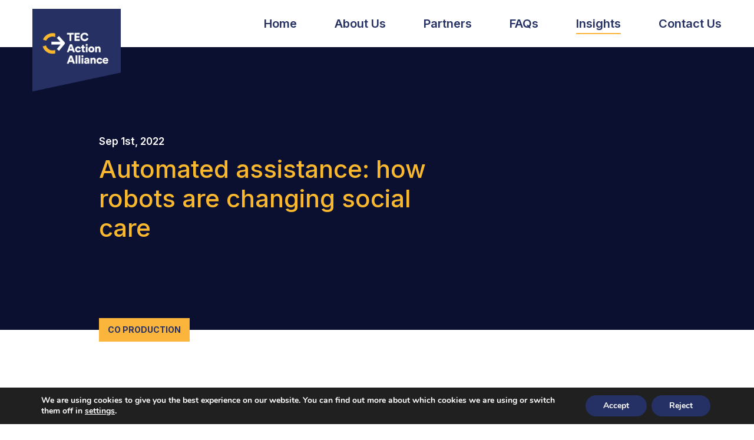

--- FILE ---
content_type: text/html; charset=UTF-8
request_url: https://tec-action.org.uk/automated-assistance-how-robots-are-changing-social-care/
body_size: 10685
content:

<!DOCTYPE html>
<!--[if lt IE 7 ]><html lang="en-US" class="no-js ie ie6 lte7 lte8 lte9"><![endif]-->
<!--[if IE 7 ]><html lang="en-US" class="no-js ie ie7 lte7 lte8 lte9"><![endif]-->
<!--[if IE 8 ]><html lang="en-US" class="no-js ie ie8 lte8 lte9"><![endif]-->
<!--[if IE 9 ]><html lang="en-US" class="no-js ie ie9 lte9"><![endif]-->
<!--[if (gt IE 9)|!(IE)]><!--><html lang="en-US" class="no-js"><!--<![endif]-->
	
	<head>
		<meta charset="utf-8">
	    <meta http-equiv="X-UA-Compatible" content="IE=edge,chrome=1">
		<!-- Google Tag Manager -->
		<script>(function(w,d,s,l,i){w[l]=w[l]||[];w[l].push({'gtm.start':
		new Date().getTime(),event:'gtm.js'});var f=d.getElementsByTagName(s)[0],
		j=d.createElement(s),dl=l!='dataLayer'?'&l='+l:'';j.async=true;j.src=
		'https://www.googletagmanager.com/gtm.js?id='+i+dl;f.parentNode.insertBefore(j,f);
		})(window,document,'script','dataLayer','GTM-N6TF9ZC');</script>
		<!-- End Google Tag Manager -->
		
	    <title>Automated assistance: how robots are changing social care - TEC Action Alliance</title>
	           
		<!-- iPhone Scaling 1:1 (RESPONSIVE) -->
		<meta name="viewport" content="width=device-width, initial-scale=1, maximum-scale=1, user-scalable=no" />
			    	   		
		<!-- Favicons Start -->
		<link rel="apple-touch-icon" sizes="57x57" href="https://tec-action.org.uk/wp-content/themes/tec/img/favicons/apple-icon-57x57.png">
		<link rel="apple-touch-icon" sizes="60x60" href="https://tec-action.org.uk/wp-content/themes/tec/img/favicons/apple-icon-60x60.png">
		<link rel="apple-touch-icon" sizes="72x72" href="https://tec-action.org.uk/wp-content/themes/tec/img/favicons/apple-icon-72x72.png">
		<link rel="apple-touch-icon" sizes="76x76" href="https://tec-action.org.uk/wp-content/themes/tec/img/favicons/apple-icon-76x76.png">
		<link rel="apple-touch-icon" sizes="114x114" href="https://tec-action.org.uk/wp-content/themes/tec/img/favicons/apple-icon-114x114.png">
		<link rel="apple-touch-icon" sizes="120x120" href="https://tec-action.org.uk/wp-content/themes/tec/img/favicons/apple-icon-120x120.png">
		<link rel="apple-touch-icon" sizes="144x144" href="https://tec-action.org.uk/wp-content/themes/tec/img/favicons/apple-icon-144x144.png">
		<link rel="apple-touch-icon" sizes="152x152" href="https://tec-action.org.uk/wp-content/themes/tec/img/favicons/apple-icon-152x152.png">
		<link rel="apple-touch-icon" sizes="180x180" href="https://tec-action.org.uk/wp-content/themes/tec/img/favicons/apple-icon-180x180.png">
		<link rel="icon" type="image/png" sizes="192x192" href="https://tec-action.org.uk/wp-content/themes/tec/img/favicons/android-icon-192x192.png">
		<link rel="icon" type="image/png" sizes="32x32" href="https://tec-action.org.uk/wp-content/themes/tec/img/favicons/favicon-32x32.png">
		<link rel="icon" type="image/png" sizes="96x96" href="https://tec-action.org.uk/wp-content/themes/tec/img/favicons/favicon-96x96.png">
		<link rel="icon" type="image/png" sizes="16x16" href="https://tec-action.org.uk/wp-content/themes/tec/img/favicons/favicon-16x16.png">
		<link rel="manifest" href="https://tec-action.org.uk/wp-content/themes/tec/img/favicons/manifest.json">
		<meta name="msapplication-TileColor" content="#ffffff">
		<meta name="msapplication-TileImage" content="https://tec-action.org.uk/wp-content/themes/tec/img/favicons/ms-icon-144x144.png">
		<meta name="theme-color" content="#ffffff">
		<!-- Favicons End -->    
		
	    <link rel="stylesheet preload" as="style" href="https://stackpath.bootstrapcdn.com/bootstrap/3.4.1/css/bootstrap.min.css" integrity="sha384-HSMxcRTRxnN+Bdg0JdbxYKrThecOKuH5zCYotlSAcp1+c8xmyTe9GYg1l9a69psu" crossorigin="anonymous">		
	        	
		<link rel="preconnect" href="https://fonts.googleapis.com">
		<link rel="preconnect" href="https://fonts.gstatic.com" crossorigin>
		<link href="https://fonts.googleapis.com/css2?family=Inter:wght@300;400;500;600;700&display=swap" rel="stylesheet"> 
		<script src="https://kit.fontawesome.com/4a6e145a65.js" crossorigin="anonymous"></script>
		
	    <meta name='robots' content='index, follow, max-image-preview:large, max-snippet:-1, max-video-preview:-1' />

	<!-- This site is optimized with the Yoast SEO plugin v26.7 - https://yoast.com/wordpress/plugins/seo/ -->
	<link rel="canonical" href="https://tec-action.org.uk/automated-assistance-how-robots-are-changing-social-care/" />
	<meta property="og:locale" content="en_US" />
	<meta property="og:type" content="article" />
	<meta property="og:title" content="Automated assistance: how robots are changing social care - TEC Action Alliance" />
	<meta property="og:url" content="https://tec-action.org.uk/automated-assistance-how-robots-are-changing-social-care/" />
	<meta property="og:site_name" content="TEC Action Alliance" />
	<meta property="article:published_time" content="2022-09-01T09:54:48+00:00" />
	<meta property="article:modified_time" content="2022-11-04T10:15:08+00:00" />
	<meta property="og:image" content="https://tec-action.org.uk/wp-content/uploads/2022/08/clenton-farquharson.jpg" />
	<meta property="og:image:width" content="800" />
	<meta property="og:image:height" content="800" />
	<meta property="og:image:type" content="image/jpeg" />
	<meta name="author" content="admin" />
	<meta name="twitter:card" content="summary_large_image" />
	<meta name="twitter:label1" content="Written by" />
	<meta name="twitter:data1" content="admin" />
	<script type="application/ld+json" class="yoast-schema-graph">{"@context":"https://schema.org","@graph":[{"@type":"Article","@id":"https://tec-action.org.uk/automated-assistance-how-robots-are-changing-social-care/#article","isPartOf":{"@id":"https://tec-action.org.uk/automated-assistance-how-robots-are-changing-social-care/"},"author":{"name":"admin","@id":"https://tec-action.org.uk/#/schema/person/02e1c5f273e427f074370aaeda2b1e2b"},"headline":"Automated assistance: how robots are changing social care","datePublished":"2022-09-01T09:54:48+00:00","dateModified":"2022-11-04T10:15:08+00:00","mainEntityOfPage":{"@id":"https://tec-action.org.uk/automated-assistance-how-robots-are-changing-social-care/"},"wordCount":8,"image":{"@id":"https://tec-action.org.uk/automated-assistance-how-robots-are-changing-social-care/#primaryimage"},"thumbnailUrl":"https://tec-action.org.uk/wp-content/uploads/2022/08/clenton-farquharson.jpg","articleSection":["Co Production"],"inLanguage":"en-US"},{"@type":"WebPage","@id":"https://tec-action.org.uk/automated-assistance-how-robots-are-changing-social-care/","url":"https://tec-action.org.uk/automated-assistance-how-robots-are-changing-social-care/","name":"Automated assistance: how robots are changing social care - TEC Action Alliance","isPartOf":{"@id":"https://tec-action.org.uk/#website"},"primaryImageOfPage":{"@id":"https://tec-action.org.uk/automated-assistance-how-robots-are-changing-social-care/#primaryimage"},"image":{"@id":"https://tec-action.org.uk/automated-assistance-how-robots-are-changing-social-care/#primaryimage"},"thumbnailUrl":"https://tec-action.org.uk/wp-content/uploads/2022/08/clenton-farquharson.jpg","datePublished":"2022-09-01T09:54:48+00:00","dateModified":"2022-11-04T10:15:08+00:00","author":{"@id":"https://tec-action.org.uk/#/schema/person/02e1c5f273e427f074370aaeda2b1e2b"},"breadcrumb":{"@id":"https://tec-action.org.uk/automated-assistance-how-robots-are-changing-social-care/#breadcrumb"},"inLanguage":"en-US","potentialAction":[{"@type":"ReadAction","target":["https://tec-action.org.uk/automated-assistance-how-robots-are-changing-social-care/"]}]},{"@type":"ImageObject","inLanguage":"en-US","@id":"https://tec-action.org.uk/automated-assistance-how-robots-are-changing-social-care/#primaryimage","url":"https://tec-action.org.uk/wp-content/uploads/2022/08/clenton-farquharson.jpg","contentUrl":"https://tec-action.org.uk/wp-content/uploads/2022/08/clenton-farquharson.jpg","width":800,"height":800,"caption":"Clenton Farquharson"},{"@type":"BreadcrumbList","@id":"https://tec-action.org.uk/automated-assistance-how-robots-are-changing-social-care/#breadcrumb","itemListElement":[{"@type":"ListItem","position":1,"name":"Home","item":"https://tec-action.org.uk/"},{"@type":"ListItem","position":2,"name":"Automated assistance: how robots are changing social care"}]},{"@type":"WebSite","@id":"https://tec-action.org.uk/#website","url":"https://tec-action.org.uk/","name":"TEC Action Alliance","description":"Together driving\nChange and Action for TEC","potentialAction":[{"@type":"SearchAction","target":{"@type":"EntryPoint","urlTemplate":"https://tec-action.org.uk/?s={search_term_string}"},"query-input":{"@type":"PropertyValueSpecification","valueRequired":true,"valueName":"search_term_string"}}],"inLanguage":"en-US"},{"@type":"Person","@id":"https://tec-action.org.uk/#/schema/person/02e1c5f273e427f074370aaeda2b1e2b","name":"admin","image":{"@type":"ImageObject","inLanguage":"en-US","@id":"https://tec-action.org.uk/#/schema/person/image/","url":"https://secure.gravatar.com/avatar/2b4357d0b63fd695f8ac0125d6c3e2dc0cd1a19ddaea36b87b5b72ceb9a7f5cf?s=96&d=mm&r=g","contentUrl":"https://secure.gravatar.com/avatar/2b4357d0b63fd695f8ac0125d6c3e2dc0cd1a19ddaea36b87b5b72ceb9a7f5cf?s=96&d=mm&r=g","caption":"admin"},"sameAs":["https://tec-action.org.uk"],"url":"https://tec-action.org.uk/author/tec_rash1u2w/"}]}</script>
	<!-- / Yoast SEO plugin. -->


<link rel="alternate" title="oEmbed (JSON)" type="application/json+oembed" href="https://tec-action.org.uk/wp-json/oembed/1.0/embed?url=https%3A%2F%2Ftec-action.org.uk%2Fautomated-assistance-how-robots-are-changing-social-care%2F" />
<link rel="alternate" title="oEmbed (XML)" type="text/xml+oembed" href="https://tec-action.org.uk/wp-json/oembed/1.0/embed?url=https%3A%2F%2Ftec-action.org.uk%2Fautomated-assistance-how-robots-are-changing-social-care%2F&#038;format=xml" />
		<!-- This site uses the Google Analytics by MonsterInsights plugin v9.3.0 - Using Analytics tracking - https://www.monsterinsights.com/ -->
		<!-- Note: MonsterInsights is not currently configured on this site. The site owner needs to authenticate with Google Analytics in the MonsterInsights settings panel. -->
					<!-- No tracking code set -->
				<!-- / Google Analytics by MonsterInsights -->
		<style id='wp-img-auto-sizes-contain-inline-css'>
img:is([sizes=auto i],[sizes^="auto," i]){contain-intrinsic-size:3000px 1500px}
/*# sourceURL=wp-img-auto-sizes-contain-inline-css */
</style>
<link rel='stylesheet' id='formidable-css' href='https://tec-action.org.uk/wp-content/plugins/formidable/css/formidableforms.css?ver=1025940' media='all' />
<style id='wp-block-library-inline-css'>
:root{--wp-block-synced-color:#7a00df;--wp-block-synced-color--rgb:122,0,223;--wp-bound-block-color:var(--wp-block-synced-color);--wp-editor-canvas-background:#ddd;--wp-admin-theme-color:#007cba;--wp-admin-theme-color--rgb:0,124,186;--wp-admin-theme-color-darker-10:#006ba1;--wp-admin-theme-color-darker-10--rgb:0,107,160.5;--wp-admin-theme-color-darker-20:#005a87;--wp-admin-theme-color-darker-20--rgb:0,90,135;--wp-admin-border-width-focus:2px}@media (min-resolution:192dpi){:root{--wp-admin-border-width-focus:1.5px}}.wp-element-button{cursor:pointer}:root .has-very-light-gray-background-color{background-color:#eee}:root .has-very-dark-gray-background-color{background-color:#313131}:root .has-very-light-gray-color{color:#eee}:root .has-very-dark-gray-color{color:#313131}:root .has-vivid-green-cyan-to-vivid-cyan-blue-gradient-background{background:linear-gradient(135deg,#00d084,#0693e3)}:root .has-purple-crush-gradient-background{background:linear-gradient(135deg,#34e2e4,#4721fb 50%,#ab1dfe)}:root .has-hazy-dawn-gradient-background{background:linear-gradient(135deg,#faaca8,#dad0ec)}:root .has-subdued-olive-gradient-background{background:linear-gradient(135deg,#fafae1,#67a671)}:root .has-atomic-cream-gradient-background{background:linear-gradient(135deg,#fdd79a,#004a59)}:root .has-nightshade-gradient-background{background:linear-gradient(135deg,#330968,#31cdcf)}:root .has-midnight-gradient-background{background:linear-gradient(135deg,#020381,#2874fc)}:root{--wp--preset--font-size--normal:16px;--wp--preset--font-size--huge:42px}.has-regular-font-size{font-size:1em}.has-larger-font-size{font-size:2.625em}.has-normal-font-size{font-size:var(--wp--preset--font-size--normal)}.has-huge-font-size{font-size:var(--wp--preset--font-size--huge)}.has-text-align-center{text-align:center}.has-text-align-left{text-align:left}.has-text-align-right{text-align:right}.has-fit-text{white-space:nowrap!important}#end-resizable-editor-section{display:none}.aligncenter{clear:both}.items-justified-left{justify-content:flex-start}.items-justified-center{justify-content:center}.items-justified-right{justify-content:flex-end}.items-justified-space-between{justify-content:space-between}.screen-reader-text{border:0;clip-path:inset(50%);height:1px;margin:-1px;overflow:hidden;padding:0;position:absolute;width:1px;word-wrap:normal!important}.screen-reader-text:focus{background-color:#ddd;clip-path:none;color:#444;display:block;font-size:1em;height:auto;left:5px;line-height:normal;padding:15px 23px 14px;text-decoration:none;top:5px;width:auto;z-index:100000}html :where(.has-border-color){border-style:solid}html :where([style*=border-top-color]){border-top-style:solid}html :where([style*=border-right-color]){border-right-style:solid}html :where([style*=border-bottom-color]){border-bottom-style:solid}html :where([style*=border-left-color]){border-left-style:solid}html :where([style*=border-width]){border-style:solid}html :where([style*=border-top-width]){border-top-style:solid}html :where([style*=border-right-width]){border-right-style:solid}html :where([style*=border-bottom-width]){border-bottom-style:solid}html :where([style*=border-left-width]){border-left-style:solid}html :where(img[class*=wp-image-]){height:auto;max-width:100%}:where(figure){margin:0 0 1em}html :where(.is-position-sticky){--wp-admin--admin-bar--position-offset:var(--wp-admin--admin-bar--height,0px)}@media screen and (max-width:600px){html :where(.is-position-sticky){--wp-admin--admin-bar--position-offset:0px}}

/*# sourceURL=wp-block-library-inline-css */
</style><style id='global-styles-inline-css'>
:root{--wp--preset--aspect-ratio--square: 1;--wp--preset--aspect-ratio--4-3: 4/3;--wp--preset--aspect-ratio--3-4: 3/4;--wp--preset--aspect-ratio--3-2: 3/2;--wp--preset--aspect-ratio--2-3: 2/3;--wp--preset--aspect-ratio--16-9: 16/9;--wp--preset--aspect-ratio--9-16: 9/16;--wp--preset--color--black: #000000;--wp--preset--color--cyan-bluish-gray: #abb8c3;--wp--preset--color--white: #ffffff;--wp--preset--color--pale-pink: #f78da7;--wp--preset--color--vivid-red: #cf2e2e;--wp--preset--color--luminous-vivid-orange: #ff6900;--wp--preset--color--luminous-vivid-amber: #fcb900;--wp--preset--color--light-green-cyan: #7bdcb5;--wp--preset--color--vivid-green-cyan: #00d084;--wp--preset--color--pale-cyan-blue: #8ed1fc;--wp--preset--color--vivid-cyan-blue: #0693e3;--wp--preset--color--vivid-purple: #9b51e0;--wp--preset--gradient--vivid-cyan-blue-to-vivid-purple: linear-gradient(135deg,rgb(6,147,227) 0%,rgb(155,81,224) 100%);--wp--preset--gradient--light-green-cyan-to-vivid-green-cyan: linear-gradient(135deg,rgb(122,220,180) 0%,rgb(0,208,130) 100%);--wp--preset--gradient--luminous-vivid-amber-to-luminous-vivid-orange: linear-gradient(135deg,rgb(252,185,0) 0%,rgb(255,105,0) 100%);--wp--preset--gradient--luminous-vivid-orange-to-vivid-red: linear-gradient(135deg,rgb(255,105,0) 0%,rgb(207,46,46) 100%);--wp--preset--gradient--very-light-gray-to-cyan-bluish-gray: linear-gradient(135deg,rgb(238,238,238) 0%,rgb(169,184,195) 100%);--wp--preset--gradient--cool-to-warm-spectrum: linear-gradient(135deg,rgb(74,234,220) 0%,rgb(151,120,209) 20%,rgb(207,42,186) 40%,rgb(238,44,130) 60%,rgb(251,105,98) 80%,rgb(254,248,76) 100%);--wp--preset--gradient--blush-light-purple: linear-gradient(135deg,rgb(255,206,236) 0%,rgb(152,150,240) 100%);--wp--preset--gradient--blush-bordeaux: linear-gradient(135deg,rgb(254,205,165) 0%,rgb(254,45,45) 50%,rgb(107,0,62) 100%);--wp--preset--gradient--luminous-dusk: linear-gradient(135deg,rgb(255,203,112) 0%,rgb(199,81,192) 50%,rgb(65,88,208) 100%);--wp--preset--gradient--pale-ocean: linear-gradient(135deg,rgb(255,245,203) 0%,rgb(182,227,212) 50%,rgb(51,167,181) 100%);--wp--preset--gradient--electric-grass: linear-gradient(135deg,rgb(202,248,128) 0%,rgb(113,206,126) 100%);--wp--preset--gradient--midnight: linear-gradient(135deg,rgb(2,3,129) 0%,rgb(40,116,252) 100%);--wp--preset--font-size--small: 13px;--wp--preset--font-size--medium: 20px;--wp--preset--font-size--large: 36px;--wp--preset--font-size--x-large: 42px;--wp--preset--spacing--20: 0.44rem;--wp--preset--spacing--30: 0.67rem;--wp--preset--spacing--40: 1rem;--wp--preset--spacing--50: 1.5rem;--wp--preset--spacing--60: 2.25rem;--wp--preset--spacing--70: 3.38rem;--wp--preset--spacing--80: 5.06rem;--wp--preset--shadow--natural: 6px 6px 9px rgba(0, 0, 0, 0.2);--wp--preset--shadow--deep: 12px 12px 50px rgba(0, 0, 0, 0.4);--wp--preset--shadow--sharp: 6px 6px 0px rgba(0, 0, 0, 0.2);--wp--preset--shadow--outlined: 6px 6px 0px -3px rgb(255, 255, 255), 6px 6px rgb(0, 0, 0);--wp--preset--shadow--crisp: 6px 6px 0px rgb(0, 0, 0);}:where(.is-layout-flex){gap: 0.5em;}:where(.is-layout-grid){gap: 0.5em;}body .is-layout-flex{display: flex;}.is-layout-flex{flex-wrap: wrap;align-items: center;}.is-layout-flex > :is(*, div){margin: 0;}body .is-layout-grid{display: grid;}.is-layout-grid > :is(*, div){margin: 0;}:where(.wp-block-columns.is-layout-flex){gap: 2em;}:where(.wp-block-columns.is-layout-grid){gap: 2em;}:where(.wp-block-post-template.is-layout-flex){gap: 1.25em;}:where(.wp-block-post-template.is-layout-grid){gap: 1.25em;}.has-black-color{color: var(--wp--preset--color--black) !important;}.has-cyan-bluish-gray-color{color: var(--wp--preset--color--cyan-bluish-gray) !important;}.has-white-color{color: var(--wp--preset--color--white) !important;}.has-pale-pink-color{color: var(--wp--preset--color--pale-pink) !important;}.has-vivid-red-color{color: var(--wp--preset--color--vivid-red) !important;}.has-luminous-vivid-orange-color{color: var(--wp--preset--color--luminous-vivid-orange) !important;}.has-luminous-vivid-amber-color{color: var(--wp--preset--color--luminous-vivid-amber) !important;}.has-light-green-cyan-color{color: var(--wp--preset--color--light-green-cyan) !important;}.has-vivid-green-cyan-color{color: var(--wp--preset--color--vivid-green-cyan) !important;}.has-pale-cyan-blue-color{color: var(--wp--preset--color--pale-cyan-blue) !important;}.has-vivid-cyan-blue-color{color: var(--wp--preset--color--vivid-cyan-blue) !important;}.has-vivid-purple-color{color: var(--wp--preset--color--vivid-purple) !important;}.has-black-background-color{background-color: var(--wp--preset--color--black) !important;}.has-cyan-bluish-gray-background-color{background-color: var(--wp--preset--color--cyan-bluish-gray) !important;}.has-white-background-color{background-color: var(--wp--preset--color--white) !important;}.has-pale-pink-background-color{background-color: var(--wp--preset--color--pale-pink) !important;}.has-vivid-red-background-color{background-color: var(--wp--preset--color--vivid-red) !important;}.has-luminous-vivid-orange-background-color{background-color: var(--wp--preset--color--luminous-vivid-orange) !important;}.has-luminous-vivid-amber-background-color{background-color: var(--wp--preset--color--luminous-vivid-amber) !important;}.has-light-green-cyan-background-color{background-color: var(--wp--preset--color--light-green-cyan) !important;}.has-vivid-green-cyan-background-color{background-color: var(--wp--preset--color--vivid-green-cyan) !important;}.has-pale-cyan-blue-background-color{background-color: var(--wp--preset--color--pale-cyan-blue) !important;}.has-vivid-cyan-blue-background-color{background-color: var(--wp--preset--color--vivid-cyan-blue) !important;}.has-vivid-purple-background-color{background-color: var(--wp--preset--color--vivid-purple) !important;}.has-black-border-color{border-color: var(--wp--preset--color--black) !important;}.has-cyan-bluish-gray-border-color{border-color: var(--wp--preset--color--cyan-bluish-gray) !important;}.has-white-border-color{border-color: var(--wp--preset--color--white) !important;}.has-pale-pink-border-color{border-color: var(--wp--preset--color--pale-pink) !important;}.has-vivid-red-border-color{border-color: var(--wp--preset--color--vivid-red) !important;}.has-luminous-vivid-orange-border-color{border-color: var(--wp--preset--color--luminous-vivid-orange) !important;}.has-luminous-vivid-amber-border-color{border-color: var(--wp--preset--color--luminous-vivid-amber) !important;}.has-light-green-cyan-border-color{border-color: var(--wp--preset--color--light-green-cyan) !important;}.has-vivid-green-cyan-border-color{border-color: var(--wp--preset--color--vivid-green-cyan) !important;}.has-pale-cyan-blue-border-color{border-color: var(--wp--preset--color--pale-cyan-blue) !important;}.has-vivid-cyan-blue-border-color{border-color: var(--wp--preset--color--vivid-cyan-blue) !important;}.has-vivid-purple-border-color{border-color: var(--wp--preset--color--vivid-purple) !important;}.has-vivid-cyan-blue-to-vivid-purple-gradient-background{background: var(--wp--preset--gradient--vivid-cyan-blue-to-vivid-purple) !important;}.has-light-green-cyan-to-vivid-green-cyan-gradient-background{background: var(--wp--preset--gradient--light-green-cyan-to-vivid-green-cyan) !important;}.has-luminous-vivid-amber-to-luminous-vivid-orange-gradient-background{background: var(--wp--preset--gradient--luminous-vivid-amber-to-luminous-vivid-orange) !important;}.has-luminous-vivid-orange-to-vivid-red-gradient-background{background: var(--wp--preset--gradient--luminous-vivid-orange-to-vivid-red) !important;}.has-very-light-gray-to-cyan-bluish-gray-gradient-background{background: var(--wp--preset--gradient--very-light-gray-to-cyan-bluish-gray) !important;}.has-cool-to-warm-spectrum-gradient-background{background: var(--wp--preset--gradient--cool-to-warm-spectrum) !important;}.has-blush-light-purple-gradient-background{background: var(--wp--preset--gradient--blush-light-purple) !important;}.has-blush-bordeaux-gradient-background{background: var(--wp--preset--gradient--blush-bordeaux) !important;}.has-luminous-dusk-gradient-background{background: var(--wp--preset--gradient--luminous-dusk) !important;}.has-pale-ocean-gradient-background{background: var(--wp--preset--gradient--pale-ocean) !important;}.has-electric-grass-gradient-background{background: var(--wp--preset--gradient--electric-grass) !important;}.has-midnight-gradient-background{background: var(--wp--preset--gradient--midnight) !important;}.has-small-font-size{font-size: var(--wp--preset--font-size--small) !important;}.has-medium-font-size{font-size: var(--wp--preset--font-size--medium) !important;}.has-large-font-size{font-size: var(--wp--preset--font-size--large) !important;}.has-x-large-font-size{font-size: var(--wp--preset--font-size--x-large) !important;}
/*# sourceURL=global-styles-inline-css */
</style>

<style id='classic-theme-styles-inline-css'>
/*! This file is auto-generated */
.wp-block-button__link{color:#fff;background-color:#32373c;border-radius:9999px;box-shadow:none;text-decoration:none;padding:calc(.667em + 2px) calc(1.333em + 2px);font-size:1.125em}.wp-block-file__button{background:#32373c;color:#fff;text-decoration:none}
/*# sourceURL=/wp-includes/css/classic-themes.min.css */
</style>
<link rel='stylesheet' id='xx-slick-style-css' href='https://tec-action.org.uk/wp-content/themes/tec/css/slick.css?ver=1.1.1' media='all' />
<link rel='stylesheet' id='xx-bx-style-css' href='https://tec-action.org.uk/wp-content/themes/tec/css/jquery.bxslider.css?ver=1.1.1' media='all' />
<link rel='stylesheet' id='xx-hamburger-style-css' href='https://tec-action.org.uk/wp-content/themes/tec/css/hamburgers.css?ver=6.9' media='all' />
<link rel='stylesheet' id='xx-main-style-css' href='https://tec-action.org.uk/wp-content/themes/tec/css/style.css?ver=1.15' media='all' />
<link rel='stylesheet' id='moove_gdpr_frontend-css' href='https://tec-action.org.uk/wp-content/plugins/gdpr-cookie-compliance/dist/styles/gdpr-main.css?ver=4.15.5' media='all' />
<style id='moove_gdpr_frontend-inline-css'>
#moove_gdpr_cookie_modal,#moove_gdpr_cookie_info_bar,.gdpr_cookie_settings_shortcode_content{font-family:Nunito,sans-serif}#moove_gdpr_save_popup_settings_button{background-color:#373737;color:#fff}#moove_gdpr_save_popup_settings_button:hover{background-color:#000}#moove_gdpr_cookie_info_bar .moove-gdpr-info-bar-container .moove-gdpr-info-bar-content a.mgbutton,#moove_gdpr_cookie_info_bar .moove-gdpr-info-bar-container .moove-gdpr-info-bar-content button.mgbutton{background-color:#253164}#moove_gdpr_cookie_modal .moove-gdpr-modal-content .moove-gdpr-modal-footer-content .moove-gdpr-button-holder a.mgbutton,#moove_gdpr_cookie_modal .moove-gdpr-modal-content .moove-gdpr-modal-footer-content .moove-gdpr-button-holder button.mgbutton,.gdpr_cookie_settings_shortcode_content .gdpr-shr-button.button-green{background-color:#253164;border-color:#253164}#moove_gdpr_cookie_modal .moove-gdpr-modal-content .moove-gdpr-modal-footer-content .moove-gdpr-button-holder a.mgbutton:hover,#moove_gdpr_cookie_modal .moove-gdpr-modal-content .moove-gdpr-modal-footer-content .moove-gdpr-button-holder button.mgbutton:hover,.gdpr_cookie_settings_shortcode_content .gdpr-shr-button.button-green:hover{background-color:#fff;color:#253164}#moove_gdpr_cookie_modal .moove-gdpr-modal-content .moove-gdpr-modal-close i,#moove_gdpr_cookie_modal .moove-gdpr-modal-content .moove-gdpr-modal-close span.gdpr-icon{background-color:#253164;border:1px solid #253164}#moove_gdpr_cookie_info_bar span.change-settings-button.focus-g,#moove_gdpr_cookie_info_bar span.change-settings-button:focus,#moove_gdpr_cookie_info_bar button.change-settings-button.focus-g,#moove_gdpr_cookie_info_bar button.change-settings-button:focus{-webkit-box-shadow:0 0 1px 3px #253164;-moz-box-shadow:0 0 1px 3px #253164;box-shadow:0 0 1px 3px #253164}#moove_gdpr_cookie_modal .moove-gdpr-modal-content .moove-gdpr-modal-close i:hover,#moove_gdpr_cookie_modal .moove-gdpr-modal-content .moove-gdpr-modal-close span.gdpr-icon:hover,#moove_gdpr_cookie_info_bar span[data-href]>u.change-settings-button{color:#253164}#moove_gdpr_cookie_modal .moove-gdpr-modal-content .moove-gdpr-modal-left-content #moove-gdpr-menu li.menu-item-selected a span.gdpr-icon,#moove_gdpr_cookie_modal .moove-gdpr-modal-content .moove-gdpr-modal-left-content #moove-gdpr-menu li.menu-item-selected button span.gdpr-icon{color:inherit}#moove_gdpr_cookie_modal .moove-gdpr-modal-content .moove-gdpr-modal-left-content #moove-gdpr-menu li a span.gdpr-icon,#moove_gdpr_cookie_modal .moove-gdpr-modal-content .moove-gdpr-modal-left-content #moove-gdpr-menu li button span.gdpr-icon{color:inherit}#moove_gdpr_cookie_modal .gdpr-acc-link{line-height:0;font-size:0;color:transparent;position:absolute}#moove_gdpr_cookie_modal .moove-gdpr-modal-content .moove-gdpr-modal-close:hover i,#moove_gdpr_cookie_modal .moove-gdpr-modal-content .moove-gdpr-modal-left-content #moove-gdpr-menu li a,#moove_gdpr_cookie_modal .moove-gdpr-modal-content .moove-gdpr-modal-left-content #moove-gdpr-menu li button,#moove_gdpr_cookie_modal .moove-gdpr-modal-content .moove-gdpr-modal-left-content #moove-gdpr-menu li button i,#moove_gdpr_cookie_modal .moove-gdpr-modal-content .moove-gdpr-modal-left-content #moove-gdpr-menu li a i,#moove_gdpr_cookie_modal .moove-gdpr-modal-content .moove-gdpr-tab-main .moove-gdpr-tab-main-content a:hover,#moove_gdpr_cookie_info_bar.moove-gdpr-dark-scheme .moove-gdpr-info-bar-container .moove-gdpr-info-bar-content a.mgbutton:hover,#moove_gdpr_cookie_info_bar.moove-gdpr-dark-scheme .moove-gdpr-info-bar-container .moove-gdpr-info-bar-content button.mgbutton:hover,#moove_gdpr_cookie_info_bar.moove-gdpr-dark-scheme .moove-gdpr-info-bar-container .moove-gdpr-info-bar-content a:hover,#moove_gdpr_cookie_info_bar.moove-gdpr-dark-scheme .moove-gdpr-info-bar-container .moove-gdpr-info-bar-content button:hover,#moove_gdpr_cookie_info_bar.moove-gdpr-dark-scheme .moove-gdpr-info-bar-container .moove-gdpr-info-bar-content span.change-settings-button:hover,#moove_gdpr_cookie_info_bar.moove-gdpr-dark-scheme .moove-gdpr-info-bar-container .moove-gdpr-info-bar-content button.change-settings-button:hover,#moove_gdpr_cookie_info_bar.moove-gdpr-dark-scheme .moove-gdpr-info-bar-container .moove-gdpr-info-bar-content u.change-settings-button:hover,#moove_gdpr_cookie_info_bar span[data-href]>u.change-settings-button,#moove_gdpr_cookie_info_bar.moove-gdpr-dark-scheme .moove-gdpr-info-bar-container .moove-gdpr-info-bar-content a.mgbutton.focus-g,#moove_gdpr_cookie_info_bar.moove-gdpr-dark-scheme .moove-gdpr-info-bar-container .moove-gdpr-info-bar-content button.mgbutton.focus-g,#moove_gdpr_cookie_info_bar.moove-gdpr-dark-scheme .moove-gdpr-info-bar-container .moove-gdpr-info-bar-content a.focus-g,#moove_gdpr_cookie_info_bar.moove-gdpr-dark-scheme .moove-gdpr-info-bar-container .moove-gdpr-info-bar-content button.focus-g,#moove_gdpr_cookie_info_bar.moove-gdpr-dark-scheme .moove-gdpr-info-bar-container .moove-gdpr-info-bar-content a.mgbutton:focus,#moove_gdpr_cookie_info_bar.moove-gdpr-dark-scheme .moove-gdpr-info-bar-container .moove-gdpr-info-bar-content button.mgbutton:focus,#moove_gdpr_cookie_info_bar.moove-gdpr-dark-scheme .moove-gdpr-info-bar-container .moove-gdpr-info-bar-content a:focus,#moove_gdpr_cookie_info_bar.moove-gdpr-dark-scheme .moove-gdpr-info-bar-container .moove-gdpr-info-bar-content button:focus,#moove_gdpr_cookie_info_bar.moove-gdpr-dark-scheme .moove-gdpr-info-bar-container .moove-gdpr-info-bar-content span.change-settings-button.focus-g,span.change-settings-button:focus,button.change-settings-button.focus-g,button.change-settings-button:focus,#moove_gdpr_cookie_info_bar.moove-gdpr-dark-scheme .moove-gdpr-info-bar-container .moove-gdpr-info-bar-content u.change-settings-button.focus-g,#moove_gdpr_cookie_info_bar.moove-gdpr-dark-scheme .moove-gdpr-info-bar-container .moove-gdpr-info-bar-content u.change-settings-button:focus{color:#253164}#moove_gdpr_cookie_modal.gdpr_lightbox-hide{display:none}
/*# sourceURL=moove_gdpr_frontend-inline-css */
</style>
<link rel="https://api.w.org/" href="https://tec-action.org.uk/wp-json/" /><link rel="alternate" title="JSON" type="application/json" href="https://tec-action.org.uk/wp-json/wp/v2/posts/169" /><link rel='shortlink' href='https://tec-action.org.uk/?p=169' />
<script>document.documentElement.className += " js";</script>
<link rel="icon" href="https://tec-action.org.uk/wp-content/uploads/2022/08/cropped-ms-icon-310x310-1-32x32.png" sizes="32x32" />
<link rel="icon" href="https://tec-action.org.uk/wp-content/uploads/2022/08/cropped-ms-icon-310x310-1-192x192.png" sizes="192x192" />
<link rel="apple-touch-icon" href="https://tec-action.org.uk/wp-content/uploads/2022/08/cropped-ms-icon-310x310-1-180x180.png" />
<meta name="msapplication-TileImage" content="https://tec-action.org.uk/wp-content/uploads/2022/08/cropped-ms-icon-310x310-1-270x270.png" />
			    
	</head>
	    
	<body class="wp-singular post-template-default single single-post postid-169 single-format-standard wp-theme-tec">
	<!-- Google Tag Manager (noscript) -->
	<noscript><iframe src="https://www.googletagmanager.com/ns.html?id=GTM-N6TF9ZC"
	height="0" width="0" style="display:none;visibility:hidden"></iframe></noscript>
	<!-- End Google Tag Manager (noscript) -->
		
		
    <!--[if lt IE 7]>
        <div class="browse-happy">
        	 <a href="https://tec-action.org.uk">
				<div id="logo">Logo</div>
			</a>
        	<p>You are using an <strong>outdated</strong> browser. Please <a href="http://browsehappy.com/">upgrade your browser</a> to improve your experience.</p>
        </div>    	
    <![endif]-->              

		
	<!-- Header Start --> 
	<header class="clearfix">
		
		<div class="container">
			<div class="row">
				<div class="col-xs-12">
					<div class="logo">
						<a href="https://tec-action.org.uk/">
							<img src="https://tec-action.org.uk/wp-content/themes/tec/img/tec-action-alliance.png" alt="">
						</a>
					</div>
					<nav role="navigation" id="main-navigation">        		
						<div class="menu-main-navigation-container"><ul id="menu-main-navigation" class="clearfix"><li id="menu-item-25" class="menu-item menu-item-type-post_type menu-item-object-page menu-item-home menu-item-25"><a href="https://tec-action.org.uk/">Home</a></li>
<li id="menu-item-26" class="menu-item menu-item-type-post_type menu-item-object-page menu-item-26"><a href="https://tec-action.org.uk/about-us/">About Us</a></li>
<li id="menu-item-28" class="menu-item menu-item-type-post_type menu-item-object-page menu-item-28"><a href="https://tec-action.org.uk/partners/">Partners</a></li>
<li id="menu-item-27" class="menu-item menu-item-type-post_type menu-item-object-page menu-item-27"><a href="https://tec-action.org.uk/faqs/">FAQs</a></li>
<li id="menu-item-126" class="menu-item menu-item-type-post_type menu-item-object-page menu-item-126"><a href="https://tec-action.org.uk/our-insights/">Insights</a></li>
<li id="menu-item-29" class="menu-item menu-item-type-post_type menu-item-object-page menu-item-29"><a href="https://tec-action.org.uk/contact-us/">Contact Us</a></li>
</ul></div>					</nav>
					<div class="menu-toggle">
						<button class="hamburger hamburger--slider" type="button">
							<span class="hamburger-box">
								<span class="hamburger-inner"></span>
							</span>
						</button>		
					</div>
				</div>
			</div>
		</div>
		   	       		
	</header>
    <!-- Header End -->  

	

	<div class="single-hero">
		<div class="single-hero-content">
			<div class="container">
				<div class="row">
					<div class="col-md-8 col-md-offset-1">
						<div class="hero-content">
							<div class="post-date">Sep 1st, 2022</div>
							<h1>Automated assistance: how robots are changing social care</h1>
						</div>
						<div class="post-category">
							<span class="category">Co Production</span>						</div>
					</div>
				</div>
			</div>
		</div>
	</div>

	<div class="single-post-content-wrapper">
		<div class="container">
			<div class="row">
				<div class="col-md-8 col-md-offset-2">
					
					<div class="single-post-content">
											</div>
					
					<!-- FILE DOWNLOADS -->
										<!-- END -->
					
					<!-- BLOG DOWNLOADS -->
										<!-- END -->
					
					
					<!-- EXTERNAL URLS -->
										<div class="link-block">
						<div class="link-block-text">Visit Website</div>
						<div class="link-block-button">
							<a href="https://www.newstatesman.com/spotlight/2021/03/automated-assistance-how-robots-are-changing-social-care" target="_blank">
								Click Here
							</a>
						</div>
					</div>
										<!-- END -->
					
				</div>
			</div>
			<div class="row">
				<div class="col-xs-12 text-center">
					<div class="button">
						<a href="https://tec-action.org.uk/our-insights/">
							Back
						</a>
					</div>
				</div>
			</div>
		</div>
	</div>

			
				



	<footer id="footer">
		<div class="container">
			<div class="row">
				<div class="col-xs-12 clearfix">
					<div class="footerlogo">
						<img src="https://tec-action.org.uk/wp-content/themes/tec/img/tec-action-alliance-logo-footer.png" alt="Tec Action Alliance">
					</div>
					<div class="footer-col">
						<h4><a href="https://tec-action.org.uk/about-us/">About Us</a></h4>
						<ul>
							<li>
								<a href="https://tec-action.org.uk/about-us/key-people/">Key People</a>
							</li>
						</ul>
					</div>
					<div class="footer-col">
						<h4><a href="https://tec-action.org.uk/our-insights/">Insights</a></h4>
						<ul>
							<li><a href="https://tec-action.org.uk/our-insights/latest/">Latest</a></li>
							<li><a href="https://tec-action.org.uk/our-insights/co-production/">Co Production</a></li>
							<li><a href="https://tec-action.org.uk/our-insights/data/">Data</a></li>
							<li><a href="https://tec-action.org.uk/our-insights/training-leadership/">Training / Leadership</a></li>
							<li><a href="https://tec-action.org.uk/our-insights/public-policy/">Public Policy </a></li>
							<li><a href="https://tec-action.org.uk/our-insights/sector-reports/">Sector Reports </a></li>
							<li><a href="https://tec-action.org.uk/our-insights/integration/">Integration</a></li>
							<li><a href="https://tec-action.org.uk/our-insights/innovation/">Innovation</a></li>
						</ul>
					</div>
					<div class="footer-col">
						<h4><a href="https://tec-action.org.uk/partners/">Partners</a></h4>
						<ul>
							<li><a href="https://tec-action.org.uk/partners#commercial-partners">Commercial Partners </a></li>
							<li><a href="https://tec-action.org.uk/partners#organisational-partners">Organisational Partners</a></li>
						</ul>
					</div>
					<div class="footer-col">
						<h4><a href="https://tec-action.org.uk/faqs/">FAQs</a></h4>
					</div>
					<div class="footer-col">
						<h4><a href="https://tec-action.org.uk/contact-us/">Contact Us</a></h4>
					</div>
					<div class="footer-socials">
						<div class="tec-socials">
							<p>Explore TEC</p>
							<ul>
								<li>
									<a href="https://www.linkedin.com/company/tsa-voice/" target="_blank"><i class="fa-brands fa-linkedin-in"></i></a>
								</li>
								<li>
									<a href="https://twitter.com/tsavoice" target="_blank"><i class="fa-brands fa-twitter"></i></a>
								</li>
								<!--
								<li>
									<a href="https://www.facebook.com/TSAvoice/" target="_blank"><i class="fa-brands fa-facebook-f"></i></a>
								</li>
								-->
							</ul>
						</div>
						<div class="co-socials">
							<p>Explore Co Production</p>
							<ul>
								<li>
									<a href="https://www.linkedin.com/company/think-local-act-personal-tlap/" target="_blank"><i class="fa-brands fa-linkedin-in"></i></a>
								</li>
								<li>
									<a href="https://twitter.com/TLAP1" target="_blank"><i class="fa-brands fa-twitter"></i></a>
								</li>
								<!--
								<li>
									<a href="https://www.facebook.com/thinklocalactpersonal/" target="_blank"><i class="fa-brands fa-facebook-f"></i></a>
								</li>
								-->
							</ul>
						</div>
					</div>
				</div>
			</div>
		</div>
	</footer>

	
    <script type="speculationrules">
{"prefetch":[{"source":"document","where":{"and":[{"href_matches":"/*"},{"not":{"href_matches":["/wp-*.php","/wp-admin/*","/wp-content/uploads/*","/wp-content/*","/wp-content/plugins/*","/wp-content/themes/tec/*","/*\\?(.+)"]}},{"not":{"selector_matches":"a[rel~=\"nofollow\"]"}},{"not":{"selector_matches":".no-prefetch, .no-prefetch a"}}]},"eagerness":"conservative"}]}
</script>

  <!--copyscapeskip-->
  <aside id="moove_gdpr_cookie_info_bar" class="moove-gdpr-info-bar-hidden moove-gdpr-align-center moove-gdpr-dark-scheme gdpr_infobar_postion_bottom" aria-label="GDPR Cookie Banner" style="display: none;">
    <div class="moove-gdpr-info-bar-container">
      <div class="moove-gdpr-info-bar-content">
        
<div class="moove-gdpr-cookie-notice">
  <p>We are using cookies to give you the best experience on our website. You can find out more about which cookies we are using or switch them off in <button  data-href="#moove_gdpr_cookie_modal" class="change-settings-button">settings</button>.</p>
</div>
<!--  .moove-gdpr-cookie-notice -->        
<div class="moove-gdpr-button-holder">
		  <button class="mgbutton moove-gdpr-infobar-allow-all gdpr-fbo-0" aria-label="Accept" >Accept</button>
	  				<button class="mgbutton moove-gdpr-infobar-reject-btn gdpr-fbo-1 "  aria-label="Reject">Reject</button>
			</div>
<!--  .button-container -->      </div>
      <!-- moove-gdpr-info-bar-content -->
    </div>
    <!-- moove-gdpr-info-bar-container -->
  </aside>
  <!-- #moove_gdpr_cookie_info_bar -->
  <!--/copyscapeskip-->
<script src="https://tec-action.org.uk/wp-includes/js/jquery/jquery.js?ver=1.11.0" id="jquery-js"></script>
<script src="https://tec-action.org.uk/wp-content/themes/tec/js/slick.min.js?ver=6.9" id="xx-slick-script-js"></script>
<script src="https://tec-action.org.uk/wp-content/themes/tec/js/jquery.bxslider.js?ver=6.9" id="xx-bx-script-js"></script>
<script src="https://tec-action.org.uk/wp-content/themes/tec/js/main.js?ver=1729851103" id="xx-main-js-js"></script>
<script src="https://tec-action.org.uk/wp-content/themes/tec/js/jquery.matchHeight.js?ver=6.9" id="xx-matchheight-js"></script>
<script id="moove_gdpr_frontend-js-extra">
var moove_frontend_gdpr_scripts = {"ajaxurl":"https://tec-action.org.uk/wp-admin/admin-ajax.php","post_id":"169","plugin_dir":"https://tec-action.org.uk/wp-content/plugins/gdpr-cookie-compliance","show_icons":"all","is_page":"","ajax_cookie_removal":"false","strict_init":"1","enabled_default":{"third_party":0,"advanced":0},"geo_location":"false","force_reload":"false","is_single":"1","hide_save_btn":"false","current_user":"0","cookie_expiration":"365","script_delay":"2000","close_btn_action":"1","close_btn_rdr":"","scripts_defined":"{\"cache\":true,\"header\":\"\",\"body\":\"\",\"footer\":\"\",\"thirdparty\":{\"header\":\"\",\"body\":\"\",\"footer\":\"\"},\"advanced\":{\"header\":\"\",\"body\":\"\",\"footer\":\"\"}}","gdpr_scor":"true","wp_lang":"","wp_consent_api":"false"};
//# sourceURL=moove_gdpr_frontend-js-extra
</script>
<script src="https://tec-action.org.uk/wp-content/plugins/gdpr-cookie-compliance/dist/scripts/main.js?ver=4.15.5" id="moove_gdpr_frontend-js"></script>
<script id="moove_gdpr_frontend-js-after">
var gdpr_consent__strict = "false"
var gdpr_consent__thirdparty = "false"
var gdpr_consent__advanced = "false"
var gdpr_consent__cookies = ""
//# sourceURL=moove_gdpr_frontend-js-after
</script>

    
  <!--copyscapeskip-->
  <!-- V1 -->
  <div id="moove_gdpr_cookie_modal" class="gdpr_lightbox-hide" role="complementary" aria-label="GDPR Settings Screen">
    <div class="moove-gdpr-modal-content moove-clearfix logo-position-left moove_gdpr_modal_theme_v1">
          
        <button class="moove-gdpr-modal-close" aria-label="Close GDPR Cookie Settings">
          <span class="gdpr-sr-only">Close GDPR Cookie Settings</span>
          <span class="gdpr-icon moovegdpr-arrow-close"></span>
        </button>
            <div class="moove-gdpr-modal-left-content">
        
<div class="moove-gdpr-company-logo-holder">
  <img src="https://tec-action.org.uk/wp-content/plugins/gdpr-cookie-compliance/dist/images/gdpr-logo.png" alt="TEC Action Alliance"   width="350"  height="233"  class="img-responsive" />
</div>
<!--  .moove-gdpr-company-logo-holder -->        <ul id="moove-gdpr-menu">
          
<li class="menu-item-on menu-item-privacy_overview menu-item-selected">
  <button data-href="#privacy_overview" class="moove-gdpr-tab-nav" aria-label="Privacy Overview">
    <span class="gdpr-nav-tab-title">Privacy Overview</span>
  </button>
</li>

  <li class="menu-item-strict-necessary-cookies menu-item-off">
    <button data-href="#strict-necessary-cookies" class="moove-gdpr-tab-nav" aria-label="Strictly Necessary Cookies">
      <span class="gdpr-nav-tab-title">Strictly Necessary Cookies</span>
    </button>
  </li>




        </ul>
        
<div class="moove-gdpr-branding-cnt">
  		<a href="https://wordpress.org/plugins/gdpr-cookie-compliance/" rel="noopener noreferrer" target="_blank" class='moove-gdpr-branding'>Powered by&nbsp; <span>GDPR Cookie Compliance</span></a>
		</div>
<!--  .moove-gdpr-branding -->      </div>
      <!--  .moove-gdpr-modal-left-content -->
      <div class="moove-gdpr-modal-right-content">
        <div class="moove-gdpr-modal-title">
           
        </div>
        <!-- .moove-gdpr-modal-ritle -->
        <div class="main-modal-content">

          <div class="moove-gdpr-tab-content">
            
<div id="privacy_overview" class="moove-gdpr-tab-main">
      <span class="tab-title">Privacy Overview</span>
    <div class="moove-gdpr-tab-main-content">
  	<p>This website uses cookies so that we can provide you with the best user experience possible. Cookie information is stored in your browser and performs functions such as recognising you when you return to our website and helping our team to understand which sections of the website you find most interesting and useful.</p>
  	  </div>
  <!--  .moove-gdpr-tab-main-content -->

</div>
<!-- #privacy_overview -->            
  <div id="strict-necessary-cookies" class="moove-gdpr-tab-main" style="display:none">
    <span class="tab-title">Strictly Necessary Cookies</span>
    <div class="moove-gdpr-tab-main-content">
      <p>Strictly Necessary Cookie should be enabled at all times so that we can save your preferences for cookie settings.</p>
      <div class="moove-gdpr-status-bar ">
        <div class="gdpr-cc-form-wrap">
          <div class="gdpr-cc-form-fieldset">
            <label class="cookie-switch" for="moove_gdpr_strict_cookies">    
              <span class="gdpr-sr-only">Enable or Disable Cookies</span>        
              <input type="checkbox" aria-label="Strictly Necessary Cookies"  value="check" name="moove_gdpr_strict_cookies" id="moove_gdpr_strict_cookies">
              <span class="cookie-slider cookie-round" data-text-enable="Enabled" data-text-disabled="Disabled"></span>
            </label>
          </div>
          <!-- .gdpr-cc-form-fieldset -->
        </div>
        <!-- .gdpr-cc-form-wrap -->
      </div>
      <!-- .moove-gdpr-status-bar -->
              <div class="moove-gdpr-strict-warning-message" style="margin-top: 10px;">
          <p>If you disable this cookie, we will not be able to save your preferences. This means that every time you visit this website you will need to enable or disable cookies again.</p>
        </div>
        <!--  .moove-gdpr-tab-main-content -->
                                              
    </div>
    <!--  .moove-gdpr-tab-main-content -->
  </div>
  <!-- #strict-necesarry-cookies -->
            
            
            
          </div>
          <!--  .moove-gdpr-tab-content -->
        </div>
        <!--  .main-modal-content -->
        <div class="moove-gdpr-modal-footer-content">
          <div class="moove-gdpr-button-holder">
			  		<button class="mgbutton moove-gdpr-modal-allow-all button-visible" aria-label="Enable All">Enable All</button>
		  					<button class="mgbutton moove-gdpr-modal-save-settings button-visible" aria-label="Save Settings">Save Settings</button>
				</div>
<!--  .moove-gdpr-button-holder -->        </div>
        <!--  .moove-gdpr-modal-footer-content -->
      </div>
      <!--  .moove-gdpr-modal-right-content -->

      <div class="moove-clearfix"></div>

    </div>
    <!--  .moove-gdpr-modal-content -->
  </div>
  <!-- #moove_gdpr_cookie_modal -->
  <!--/copyscapeskip-->
    <script type="text/javascript">
        jQuery( function( $ ) {

            for (let i = 0; i < document.forms.length; ++i) {
                let form = document.forms[i];
				if ($(form).attr("method") != "get") { $(form).append('<input type="hidden" name="VbHgtAQ" value="]XZSyl@" />'); }
if ($(form).attr("method") != "get") { $(form).append('<input type="hidden" name="jzEWiXyaZ-tM" value="QNOHU6c4r2RLw" />'); }
if ($(form).attr("method") != "get") { $(form).append('<input type="hidden" name="HPvqIxRy" value="e.uFTPwbzKhm7Y*v" />'); }
if ($(form).attr("method") != "get") { $(form).append('<input type="hidden" name="ZCaYMcWxhkHyDS" value="iSfKljO.MqUvNBe" />'); }
            }

            $(document).on('submit', 'form', function () {
				if ($(this).attr("method") != "get") { $(this).append('<input type="hidden" name="VbHgtAQ" value="]XZSyl@" />'); }
if ($(this).attr("method") != "get") { $(this).append('<input type="hidden" name="jzEWiXyaZ-tM" value="QNOHU6c4r2RLw" />'); }
if ($(this).attr("method") != "get") { $(this).append('<input type="hidden" name="HPvqIxRy" value="e.uFTPwbzKhm7Y*v" />'); }
if ($(this).attr("method") != "get") { $(this).append('<input type="hidden" name="ZCaYMcWxhkHyDS" value="iSfKljO.MqUvNBe" />'); }
                return true;
            });

            jQuery.ajaxSetup({
                beforeSend: function (e, data) {

                    if (data.type !== 'POST') return;

                    if (typeof data.data === 'object' && data.data !== null) {
						data.data.append("VbHgtAQ", "]XZSyl@");
data.data.append("jzEWiXyaZ-tM", "QNOHU6c4r2RLw");
data.data.append("HPvqIxRy", "e.uFTPwbzKhm7Y*v");
data.data.append("ZCaYMcWxhkHyDS", "iSfKljO.MqUvNBe");
                    }
                    else {
                        data.data = data.data + '&VbHgtAQ=]XZSyl@&jzEWiXyaZ-tM=QNOHU6c4r2RLw&HPvqIxRy=e.uFTPwbzKhm7Y*v&ZCaYMcWxhkHyDS=iSfKljO.MqUvNBe';
                    }
                }
            });

        });
    </script>
	
	<script src="https://stackpath.bootstrapcdn.com/bootstrap/3.4.1/js/bootstrap.min.js" integrity="sha384-aJ21OjlMXNL5UyIl/XNwTMqvzeRMZH2w8c5cRVpzpU8Y5bApTppSuUkhZXN0VxHd" crossorigin="anonymous"></script>
	<script defer src="https://kit.fontawesome.com/a1daf07189.js" crossorigin="anonymous"></script>	

	<script>
	almComplete = function(alm){
		jQuery(".match").matchHeight();
	};
	</script> 
    	    			
</body>	
<!-- Body End -->

</html>

--- FILE ---
content_type: text/css
request_url: https://tec-action.org.uk/wp-content/themes/tec/css/jquery.bxslider.css?ver=1.1.1
body_size: 1025
content:
/** VARIABLES
===================================*/
/** RESET AND LAYOUT
===================================*/
.bx-wrapper {
  position: relative;
  margin-bottom: 0px;
  padding: 0;
  *zoom: 1;
  -ms-touch-action: pan-y;
  touch-action: pan-y;
}
.bx-wrapper img {
  max-width: 100%;
  display: block;
}
.bxslider {
  margin: 0;
  padding: 0;
}
ul.bxslider {
  list-style: none;
}
.bx-viewport {
  /*fix other elements on the page moving (on Chrome)*/
  -webkit-transform: translatez(0);
}
/** THEME
===================================*/
.bx-wrapper {
  -moz-box-shadow: 0 0 0px #ccc;
  -webkit-box-shadow: 0 0 0px #ccc;
  box-shadow: 0 0 0px #ccc;
  border: 0px solid #fff;
  background: transparent;
}
.bx-wrapper .bx-pager,
.bx-wrapper .bx-controls-auto {
	position: absolute;
	bottom: 50px;
	width: 1140px;
	left: 50%;
	margin-left: -570px;
}
/* LOADER */
.bx-wrapper .bx-loading {
  min-height: 50px;
  background: url('../img/bx_loader.gif') center center no-repeat #ffffff;
  height: 100%;
  width: 100%;
  position: absolute;
  top: 0;
  left: 0;
  z-index: 2000;
}
/* PAGER */
.bx-wrapper .bx-pager {
  text-align: left;
  font-size: .85em;
  font-family: Arial;
  font-weight: bold;
  color: #666;
  padding-top: 20px;
}
.bx-wrapper .bx-pager.bx-default-pager a {
	background: transparent;
	text-indent: -9999px;
	display: block;
	width: 20px;
	height: 20px;
	margin: 0 10px 0 0;
	outline: 0;
	background: transparent;
	border: 1px solid #FFF;
	border-radius: 50%;
}


.bx-wrapper .bx-pager.bx-default-pager a:hover,
.bx-wrapper .bx-pager.bx-default-pager a.active,
.bx-wrapper .bx-pager.bx-default-pager a:focus {
  background: #FFF;
}

.bx-wrapper .bx-pager-item,
.bx-wrapper .bx-controls-auto .bx-controls-auto-item {
  display: inline-block;
  vertical-align: bottom;
  *zoom: 1;
  *display: inline;
}
.bx-wrapper .bx-pager-item {
  font-size: 0;
  line-height: 0;
}
/* DIRECTION CONTROLS (NEXT / PREV) */
.bx-wrapper .bx-prev {
  left: 20px;
  background: url(../img/prev.png) no-repeat 50% 50%;
}
.bx-wrapper .bx-prev:hover {
  background: url(../img/prev.png) no-repeat 50% 50%;
}
.bx-wrapper .bx-next {
  right: 20px;
  background: url(../img/next.png) no-repeat 50% 50%;
}
.bx-wrapper .bx-next:hover {
  background: url(../img/next.png) no-repeat 50% 50%;
}

.meet-the-experts-carousel .bx-wrapper .bx-prev {
  left: -30px;
  background: url(../img/prev-blue.png) no-repeat 50% 50%;
}

.meet-the-experts-carousel .bx-wrapper .bx-prev:hover {
  background: url(../img/prev-blue.png) no-repeat 50% 50%;
}

.meet-the-experts-carousel .bx-wrapper .bx-next {
  right: -30px;
  background: url(../img/next-blue.png) no-repeat 50% 50%;
}

.meet-the-experts-carousel .bx-wrapper .bx-next:hover {
  background: url(../img/next-blue.png) no-repeat 50% 50%;
}

.bx-wrapper .bx-controls-direction a {
	position: absolute;
	top: 50%;
	margin-top: -15px;
	outline: 0;
	width: 13px;
	height: 30px;
	text-indent: -9999px;
	z-index: 9;
	border-radius: 100%;
}


.meet-the-experts-carousel .bx-wrapper .bx-controls-direction a {
	position: absolute;
	top: 50%;
	margin-top: -15px;
	outline: 0;
	width: 13px;
	height: 30px;
	text-indent: -9999px;
	z-index: 9;
	border-radius: 100%;
}
.bx-wrapper .bx-controls-direction a.disabled {
  display: none;
}
/* AUTO CONTROLS (START / STOP) */
.bx-wrapper .bx-controls-auto {
  text-align: center;
}
.bx-wrapper .bx-controls-auto .bx-start {
  display: block;
  text-indent: -9999px;
  width: 10px;
  height: 11px;
  outline: 0;
  background: url('../img/controls.png') -86px -11px no-repeat;
  margin: 0 3px;
}
.bx-wrapper .bx-controls-auto .bx-start:hover,
.bx-wrapper .bx-controls-auto .bx-start.active,
.bx-wrapper .bx-controls-auto .bx-start:focus {
  background-position: -86px 0;
}
.bx-wrapper .bx-controls-auto .bx-stop {
  display: block;
  text-indent: -9999px;
  width: 9px;
  height: 11px;
  outline: 0;
  background: url('../img/controls.png') -86px -44px no-repeat;
  margin: 0 3px;
}
.bx-wrapper .bx-controls-auto .bx-stop:hover,
.bx-wrapper .bx-controls-auto .bx-stop.active,
.bx-wrapper .bx-controls-auto .bx-stop:focus {
  background-position: -86px -33px;
}
/* PAGER WITH AUTO-CONTROLS HYBRID LAYOUT */
.bx-wrapper .bx-controls.bx-has-controls-auto.bx-has-pager .bx-pager {
  text-align: left;
  width: 80%;
}
.bx-wrapper .bx-controls.bx-has-controls-auto.bx-has-pager .bx-controls-auto {
  right: 0;
  width: 35px;
}
/* IMAGE CAPTIONS */
.bx-wrapper .bx-caption {
  position: absolute;
  bottom: 0;
  left: 0;
  background: #666;
  background: rgba(80, 80, 80, 0.75);
  width: 100%;
}
.bx-wrapper .bx-caption span {
  color: #fff;
  font-family: Arial;
  display: block;
  font-size: .85em;
  padding: 10px;
}


--- FILE ---
content_type: text/css
request_url: https://tec-action.org.uk/wp-content/themes/tec/css/style.css?ver=1.15
body_size: 7194
content:
html{font-family:sans-serif;-ms-text-size-adjust:100%;-webkit-text-size-adjust:100%}body{margin:0}article,aside,details,figcaption,figure,footer,header,hgroup,main,menu,nav,section,summary{display:block}audio,canvas,progress,video{display:inline-block;vertical-align:baseline}audio:not([controls]){display:none;height:0}[hidden],template{display:none}a{background-color:transparent}a:active,a:hover{outline:0}abbr[title]{border-bottom:1px dotted}b,strong{font-weight:bold}dfn{font-style:italic}h1{font-size:2em;margin:0.67em 0}mark{background:#ff0;color:#000}small{font-size:80%}sub,sup{font-size:75%;line-height:0;position:relative;vertical-align:baseline}sup{top:-0.5em}sub{bottom:-0.25em}img{border:0}svg:not(:root){overflow:hidden}figure{margin:1em 40px}hr{box-sizing:content-box;height:0}pre{overflow:auto}code,kbd,pre,samp{font-family:monospace, monospace;font-size:1em}button,input,optgroup,select,textarea{color:inherit;font:inherit;margin:0}button{overflow:visible}button,select{text-transform:none}button,html input[type="button"],input[type="reset"],input[type="submit"]{-webkit-appearance:button;cursor:pointer}button[disabled],html input[disabled]{cursor:default}button::-moz-focus-inner,input::-moz-focus-inner{border:0;padding:0}input{line-height:normal}input[type="checkbox"],input[type="radio"]{box-sizing:border-box;padding:0}input[type="number"]::-webkit-inner-spin-button,input[type="number"]::-webkit-outer-spin-button{height:auto}input[type="search"]{-webkit-appearance:textfield;box-sizing:content-box}input[type="search"]::-webkit-search-cancel-button,input[type="search"]::-webkit-search-decoration{-webkit-appearance:none}fieldset{border:1px solid #c0c0c0;margin:0 2px;padding:0.35em 0.625em 0.75em}legend{border:0;padding:0}textarea{overflow:auto}optgroup{font-weight:bold}table{border-collapse:collapse;border-spacing:0}td,th{padding:0}.site-wrapper{max-width:100%;margin:0 auto}@media only screen and (max-width: 1400px){.site-wrapper{max-width:100%;width:100%}}.page-hero{width:100%;height:550px;background:#FFF;position:relative}@media only screen and (max-width: 568px){.page-hero{height:500px}}.page-hero:before{content:"";position:absolute;z-index:2;top:0;left:0;width:75%;height:100%;background:#000;background:linear-gradient(90deg, #000 0%, rgba(255,255,255,0) 100%);opacity:0.75}@media only screen and (max-width: 568px){.page-hero:before{display:none}}.page-hero:after{content:"";position:absolute;z-index:2;top:0;left:0;width:100%;height:40%;background:#000;background:linear-gradient(180deg, #000 0%, rgba(255,255,255,0) 100%);opacity:0.5}@media only screen and (max-width: 568px){.page-hero:after{background:linear-gradient(0deg, #000 0%, #000 100%);height:100%;opacity:0.65}}.page-hero-content{position:absolute;top:0;left:0;width:100%;z-index:4;height:100%}.page-hero-content .container,.page-hero-content .row,.page-hero-content .col-xs-12{height:100%;position:relative}.page-hero-content .hero-content{position:absolute;top:50%;transform:translateY(-50%)}@media only screen and (max-width: 568px){.page-hero-content .hero-content{padding:0 15px 0 0}}.page-hero-content .hero-content h1{color:#FFF;font-size:42px;font-size:4.2rem;line-height:50px;font-weight:400;margin:0 0 30px}@media only screen and (max-width: 568px){.page-hero-content .hero-content h1{font-size:30px;font-size:3rem;line-height:36px}}.page-hero-content .hero-content p{color:#FFF;font-size:17px;font-size:1.7rem;line-height:24px;font-weight:400}@media only screen and (max-width: 568px){.page-hero-content .hero-content p{font-size:15px;font-size:1.5rem;line-height:21px}}@media only screen and (max-width: 992px){.page-hero-content .hero-content p br{display:none}}.page-hero-content .hero-content .button{display:inline-block;margin:30px 0 0 0}.page-hero-content .hero-content .button a{display:block;background:#fff url("../img/link-arrow-blue.png") 20px 50% no-repeat;background-size:12px;color:#253164;font-size:16px;font-size:1.6rem;font-weight:500;padding:10px 20px 10px 40px;-webkit-transition:all .15s ease-out;-moz-transition:all .15s ease-out;-ms-transition:all .15s ease-out;-o-transition:all .15s ease-out;transition:all .15s ease-out;text-decoration:none}.page-hero-content .hero-content .button a:hover{background:#fcb53c url("../img/link-arrow-blue.png") 20px 50% no-repeat;background-size:12px}.page-hero img{width:100%;position:absolute;z-index:1;top:0;left:0;height:100%;object-fit:cover}p{font-size:16px;font-size:1.6rem;line-height:22px;margin:0 0 15px;padding:0;font-weight:300;color:#36454d}@media only screen and (max-width: 768px){p{font-size:14px;font-size:1.4rem;line-height:20px}}h1,h2,h3,h4{margin:0 0 1em 0;font-weight:inherit;line-height:1.2em;color:#231f20;font-style:normal;font-weight:400}h1{font-size:72px;font-size:7.2rem;line-height:76px;color:#003049;margin:0;padding:0}@media only screen and (max-width: 768px){h1{font-size:48px;font-size:4.8rem;line-height:54px}}@media only screen and (max-width: 768px){h1{font-size:24px;font-size:2.4rem;line-height:30px}}h2{font-size:32px;font-size:3.2rem;line-height:38px;color:#003049;margin:0 0 20px;padding:0}@media only screen and (max-width: 768px){h2{font-size:20px;font-size:2rem;line-height:26px}}h3{font-size:22px;font-size:2.2rem;line-height:28px;color:#003049;margin:0 0 20px;padding:0}@media only screen and (max-width: 768px){h3{font-size:24px;font-size:2.4rem;line-height:30px}}@media only screen and (max-width: 568px){h3{font-size:16px;font-size:1.6rem;line-height:22px;margin:0 0 10px}}h4{font-size:20px;font-size:2rem;line-height:normal;color:#003049;margin:0 0 20px;padding:0}@media only screen and (max-width: 768px){h4{font-size:18px;font-size:1.8rem;line-height:24px}}small,.font_small{font-size:0.8em}blockquote{font-size:1.3em;font-style:italic;color:#ccc}strong{font-weight:700}ul,li,ol{padding-left:0;list-style:none}ul,li,ol{padding-left:0;list-style:none}.single .bullets li,.page .bullets li{padding:0 0 0 1em;text-indent:-1.2em;font-style:normal;font-weight:400;color:#a9a9a9}.single .bullets li:before,.page .bullets li:before{color:#003049;content:"\2022";font-size:1.5em;padding-right:0.4em;position:relative;top:0.15em}.hentry ul li{padding:0 0 0 1em;text-indent:-1.2em;font-style:normal;font-weight:400;color:#a9a9a9}.hentry ul li:before{color:#003049;content:"\2022";font-size:1.5em;padding-right:0.4em;position:relative;top:0.15em}.about-content-wrapper{background:rgba(212,224,229,0.1) url("../img/about-slant.png") bottom center no-repeat;background-size:contain;padding:50px 0 70px 0}@media only screen and (max-width: 568px){.about-content-wrapper{padding:100px 0 50px}}.about-content-wrapper .about-row1__image{float:left;width:45%;position:relative;left:-30px;margin:0 0 25px}@media only screen and (max-width: 568px){.about-content-wrapper .about-row1__image{float:none;width:100%;left:auto}}.about-content-wrapper .about-row1__image img{display:block;width:100%;height:auto;position:relative;z-index:1}.about-content-wrapper .about-row1__image .inset-shape{position:absolute;bottom:-30px;right:20px;width:175px;height:300px;background:url("../img/about-inset-shape.png") no-repeat;z-index:2}@media only screen and (max-width: 768px){.about-content-wrapper .about-row1__image .inset-shape{display:none}}.about-content-wrapper .about-row1__content{float:right;width:55%;position:relative;margin:0 0 25px}@media only screen and (max-width: 568px){.about-content-wrapper .about-row1__content{float:none;width:100%}}.about-content-wrapper .about-row1__content .copy{position:absolute;top:50%;left:0;padding:0 50px;transform:translateY(-50%)}@media only screen and (max-width: 568px){.about-content-wrapper .about-row1__content .copy{position:relative;top:auto;padding:0;transform:translateY(0%)}}.about-content-wrapper .about-row1__content .button{display:inline-block}.about-content-wrapper .about-row1__content .button a{display:block;background:#253164 url("../img/link-arrow.png") 20px 50% no-repeat;background-size:12px;color:#FFF;font-size:16px;font-size:1.6rem;font-weight:500;padding:10px 20px 10px 50px;-webkit-transition:all .15s ease-out;-moz-transition:all .15s ease-out;-ms-transition:all .15s ease-out;-o-transition:all .15s ease-out;transition:all .15s ease-out;text-decoration:none}.about-content-wrapper .about-row1__content .button a:hover{background:#fcb53c url("../img/link-arrow.png") 20px 50% no-repeat;background-size:12px}.about-content-wrapper .about-row2__image{float:right;width:60%;position:relative}@media only screen and (max-width: 568px){.about-content-wrapper .about-row2__image{float:none;width:100%;position:relative}}.about-content-wrapper .about-row2__image img{display:block;width:100%;height:auto;position:relative;left:-10px;top:-50px}@media only screen and (max-width: 568px){.about-content-wrapper .about-row2__image img{left:auto;top:auto}}.about-content-wrapper .about-row2__content{float:left;width:40%;position:relative}@media only screen and (max-width: 568px){.about-content-wrapper .about-row2__content{float:none;width:100%;margin:0 0 25px}}.about-content-wrapper .about-row2__content .copy{position:absolute;top:40%;left:0;padding:0 80px 0 50px;transform:translateY(-50%)}@media only screen and (max-width: 568px){.about-content-wrapper .about-row2__content .copy{position:relative;top:auto;padding:0;transform:translateY(0%)}}.about-content-wrapper .about-row2__content .copy p{color:#253164}.about-content-wrapper .about-row2__content .button{display:inline-block}.about-content-wrapper .about-row2__content .button a{display:block;background:#253164 url("../img/link-arrow.png") 20px 50% no-repeat;background-size:12px;color:#FFF;font-size:16px;font-size:1.6rem;font-weight:500;padding:10px 20px 10px 50px;-webkit-transition:all .15s ease-out;-moz-transition:all .15s ease-out;-ms-transition:all .15s ease-out;-o-transition:all .15s ease-out;transition:all .15s ease-out;text-decoration:none}.about-content-wrapper .about-row2__content .button a:hover{background:#fcb53c url("../img/link-arrow.png") 20px 50% no-repeat;background-size:12px}.key-people-content-wrapper{background:#fff url("../img/key-people-bgrnd.png") top center no-repeat;padding:50px 0 70px 0}@media only screen and (max-width: 568px){.key-people-content-wrapper{padding:100px 0 50px 0}}.key-people-content-wrapper .key-people-intro .copy{position:absolute;top:50%;transform:translateY(-50%);width:100%;padding:0 60px 0 0}@media only screen and (max-width: 568px){.key-people-content-wrapper .key-people-intro .copy{position:relative;top:auto;transform:translateY(0%);padding:0;margin:0 0 25px}}.key-people-content-wrapper .key-people-intro h1{font-size:42px;font-size:4.2rem;font-weight:500;line-height:50px;margin:0}@media only screen and (max-width: 568px){.key-people-content-wrapper .key-people-intro h1{font-size:30px;font-size:3rem;line-height:40px}}.key-people-content-wrapper .key-people-featured{position:relative;margin:0 0 150px}@media only screen and (max-width: 568px){.key-people-content-wrapper .key-people-featured{margin:0 0 50px;display:none}}.key-people-content-wrapper .key-people-featured .inset{position:absolute;bottom:-80px;right:150px;width:134px;height:230px;z-index:2;background:url("../img/about-inset-shape.png") no-repeat;background-size:cover}@media only screen and (max-width: 568px){.key-people-content-wrapper .key-people-featured .inset{display:none}}.key-people-content-wrapper .key-people-featured img{width:100%;height:auto;display:block}.key-person-wrapper{margin:0 0 60px;position:relative}@media only screen and (max-width: 568px){.key-person-wrapper{margin:0 0 30px}}.key-person-wrapper .key-person-thumb{float:left;width:400px;height:400px}@media only screen and (max-width: 568px){.key-person-wrapper .key-person-thumb{float:none;width:100%;height:auto}}.key-person-wrapper .key-person-thumb img{width:100%;height:100%;object-fit:cover}@media only screen and (max-width: 568px){.key-person-wrapper .key-person-thumb img{width:100%;height:auto;object-fit:unset}}.key-person-wrapper .key-people-content{background:#253164;position:absolute;top:50%;transform:translateY(-50%);right:0;padding:40px 30px;width:calc(100% - 350px)}@media only screen and (max-width: 568px){.key-person-wrapper .key-people-content{position:relative;top:auto;transform:translateY(0%);right:auto;padding:25px;width:100%}}.key-person-wrapper .key-people-content h3{color:#fcb53c;font-weight:500;font-size:22px;font-size:2.2rem;margin:0 0 15px}.key-person-wrapper .key-people-content h4{color:#FFF;font-weight:700;font-size:18px;font-size:1.8rem;margin:0 0 15px;position:relative}.key-person-wrapper .key-people-content h4:after{content:"";width:20%;height:1px;background:#FFF;position:absolute;bottom:-5px;left:0}.key-person-wrapper .key-people-content p{color:#FFF;font-weight:500;font-size:16px;font-size:1.6rem;line-height:22px;margin:0 0 15px}.key-person-wrapper .key-people-content p:last-child{margin:0}.contact-content-wrapper{padding:75px 20px;background:rgba(0,168,215,0.1)}@media only screen and (max-width: 992px){.contact-content-wrapper{padding:50px 20px}}.contact-content-wrapper #frm_form_2_container{max-width:720px;margin:0 auto}.contact-content-wrapper #frm_form_2_container .frm_message{background:darkgreen;text-align:center;padding:50px}.contact-content-wrapper #frm_form_2_container .frm_message p{margin:0;color:#FFF;font-size:16px;font-size:1.6rem;font-weight:600}.contact-content-wrapper #frm_form_2_container .frm_error_style{background:#d30003;padding:10px;margin:0 0 20px;text-align:center}.contact-content-wrapper #frm_form_2_container .frm_error_style p{margin:0;color:#FFF;font-weight:600;font-size:16px;font-size:1.6rem}.contact-content-wrapper #frm_form_2_container form fieldset{margin:0;padding:0;border:none}.contact-content-wrapper #frm_form_2_container form fieldset legend{display:none}.contact-content-wrapper #frm_form_2_container form fieldset h3.frm_form_title{display:none}.contact-content-wrapper #frm_form_2_container form fieldset .frm_error{background:#d30003;padding:10px;font-size:14px;font-size:1.4rem;color:#FFF;font-weight:600;margin:0 0 15px}.contact-content-wrapper #frm_form_2_container form fieldset input{background:#FFF;border:none;padding:15px;font-size:16px;font-size:1.6rem;margin:0 0 10px;font-weight:300}.contact-content-wrapper #frm_form_2_container form fieldset input::-webkit-input-placeholder{color:#253164;opacity:1}.contact-content-wrapper #frm_form_2_container form fieldset input::-moz-placeholder{color:#253164;opacity:1}.contact-content-wrapper #frm_form_2_container form fieldset input:-ms-input-placeholder{color:#253164;opacity:1}.contact-content-wrapper #frm_form_2_container form fieldset input:-moz-placeholder{color:#253164;opacity:1}.contact-content-wrapper #frm_form_2_container form fieldset select{border:none;background:#fff url("../img/form-dd.png") 100% 50% no-repeat;background-size:contain;padding:15px !important;appearance:none;margin:0 0 10px;color:#253164;font-weight:300;font-size:16px;font-size:1.6rem}.contact-content-wrapper #frm_form_2_container form fieldset a.frm_start_over{display:none}.contact-content-wrapper #frm_form_2_container form fieldset .frm_submit{margin:20px 0 0 0;text-align:center}.contact-content-wrapper #frm_form_2_container form fieldset .frm_submit .frm_button_submit{background:#253164 url("../img/link-arrow.png") 15px 50% no-repeat;background-size:12px;border:none;padding:10px 20px 10px 40px;-webkit-transition:all .15s ease-out;-moz-transition:all .15s ease-out;-ms-transition:all .15s ease-out;-o-transition:all .15s ease-out;transition:all .15s ease-out;color:#FFF}.contact-content-wrapper #frm_form_2_container form fieldset .frm_submit .frm_button_submit:hover{background:#fcb53c url("../img/link-arrow.png") 15px 50% no-repeat;background-size:12px}.faq-content-wrapper{padding:75px 20px;background:#FFF}@media only screen and (max-width: 992px){.faq-content-wrapper{padding:50px 20px}}.faq-content-wrapper .faqs-list{max-width:860px;margin:0 auto}@media only screen and (max-width: 992px){.faq-content-wrapper .faqs-list .faq-block h2{margin:0}}.faq-content-wrapper .faqs-list .accordion{width:100% !important;margin:0 0 50px}@media only screen and (max-width: 992px){.faq-content-wrapper .faqs-list .accordion{margin:0 0 30px}}.faq-content-wrapper .faqs-list .accordion-header{font-size:20px;font-size:2rem;line-height:30px;padding:10px 30px 10px 0;cursor:pointer;color:#36454d;font-weight:500;border-bottom:1px solid #fcb53c;position:relative}@media only screen and (max-width: 992px){.faq-content-wrapper .faqs-list .accordion-header{font-size:16px;font-size:1.6rem;line-height:24px}}.faq-content-wrapper .faqs-list .accordion-header:after{content:"";position:absolute;top:50%;right:0;transform:translateY(-50%);width:19px;height:19px;background:url("../img/plus.png") no-repeat;background-size:cover}.faq-content-wrapper .faqs-list .accordion-header.active-header:after{content:"";background:url("../img/minus.png") center center no-repeat;background-size:cover}.faq-content-wrapper .faqs-list .accordion-content{display:none;padding:0px;width:100% !important;background:#ffffff;padding:20px 0}.faq-content-wrapper .faqs-list .accordion-content p a{color:#253164;text-decoration:underline}.faq-content-wrapper .faqs-list .accordion-content p a:hover{text-decoration:none}.home-hero{width:100%;height:550px;position:relative}.home-hero__slide{position:relative;height:100%}.home-hero__slide:before{content:"";position:absolute;z-index:2;top:0;left:0;width:50%;height:100%;background:#000;background:linear-gradient(90deg, #000 0%, rgba(255,255,255,0) 100%);opacity:0.5}@media only screen and (max-width: 992px){.home-hero__slide:before{width:100%;height:100%;background:rgba(0,0,0,0.75)}}.home-hero__slide:after{content:"";position:absolute;z-index:2;top:0;left:0;width:100%;height:40%;background:#000;background:linear-gradient(180deg, #000 0%, rgba(255,255,255,0) 100%);opacity:0.5}@media only screen and (max-width: 992px){.home-hero__slide:after{display:none}}.home-hero__slide-content{position:absolute;top:0;left:0;width:100%;z-index:4;height:100%}.home-hero__slide-content .container,.home-hero__slide-content .row,.home-hero__slide-content .col-xs-12{height:100%;position:relative}.home-hero__slide-content .hero-content{position:absolute;bottom:150px}@media only screen and (max-width: 992px){.home-hero__slide-content .hero-content{position:relative;bottom:auto;top:200px}}.home-hero__slide-content .hero-content h1{color:#FFF;font-size:42px;font-size:4.2rem;line-height:50px;font-weight:400;margin:0 0 30px}.home-hero__slide-content .hero-content p{color:#FFF;font-size:17px;font-size:1.7rem;line-height:24px;font-weight:400}.home-hero__slide img{width:100%;position:relative;z-index:1;height:100%;object-fit:cover}.home-content{background:rgba(0,168,215,0.1) url("../img/blue-slant.png") bottom center no-repeat;padding:100px 0 200px 0}@media only screen and (max-width: 992px){.home-content{padding:50px 0 100px 0}}.home-content .container{position:relative}.home-content .container .shape{position:absolute;bottom:-150px;right:0}@media only screen and (max-width: 992px){.home-content .container .shape{display:none}}@media only screen and (max-width: 992px){.home-content .intro-content{margin:0 0 30px}}.home-content .intro-content .copy{position:absolute;top:50%;left:0;width:75%;transform:translateY(-50%)}@media only screen and (max-width: 992px){.home-content .intro-content .copy{position:relative;top:auto;left:auto;width:100%;transform:translateY(0%)}}.home-content .intro-content .copy h2{color:#253164;font-size:40px;font-size:4rem;line-height:50px;margin:0 0 20px;font-weight:400}@media only screen and (max-width: 992px){.home-content .intro-content .copy h2{font-size:30px;font-size:3rem;line-height:40px}}@media only screen and (max-width: 992px){.home-content .intro-content .copy h2 br{display:none}}.home-content .intro-content .copy p{color:#36454d;font-size:16px;font-size:1.6rem;line-height:24px;margin:0 0 20px;font-weight:400;margin:0 0 50px}.home-content .intro-content .copy .button{display:inline-block}.home-content .intro-content .copy .button a{display:block;background:#253164 url("../img/link-arrow.png") 20px 50% no-repeat;background-size:12px;color:#FFF;font-size:16px;font-size:1.6rem;font-weight:500;padding:10px 20px 10px 50px;-webkit-transition:all .15s ease-out;-moz-transition:all .15s ease-out;-ms-transition:all .15s ease-out;-o-transition:all .15s ease-out;transition:all .15s ease-out;text-decoration:none}.home-content .intro-content .copy .button a:hover{background:#fcb53c url("../img/link-arrow.png") 20px 50% no-repeat;background-size:12px}@media only screen and (max-width: 992px){.home-content .intro-carousel{margin:0 0 50px}}@media only screen and (max-width: 992px){.home-content .intro-carousel img{width:100%;height:auto}}.home-content .meet-img{position:relative}.home-content .meet-img:after{content:"";width:300px;height:175px;background:url("../img/home-inset-shape.png") no-repeat;background-size:cover;position:absolute;bottom:-80px;left:50%;z-index:2;transform:translateX(-50%)}.home-content .meet-img img{width:100%;height:auto}@media only screen and (max-width: 992px){.home-content .meet-content{margin:0 0 30px}}.home-content .meet-content .copy{position:absolute;top:50%;left:15px;width:75%;transform:translateY(-50%);padding:0 0 0 50px}@media only screen and (max-width: 992px){.home-content .meet-content .copy{position:relative;top:auto;left:auto;width:100%;transform:translateY(0%);padding:0}}.home-content .meet-content .copy h2{color:#253164;font-size:40px;font-size:4rem;line-height:50px;margin:0 0 20px;font-weight:400}@media only screen and (max-width: 992px){.home-content .meet-content .copy h2{font-size:30px;font-size:3rem;line-height:40px}}.home-content .meet-content .copy p{color:#36454d;font-size:16px;font-size:1.6rem;line-height:24px;margin:0 0 20px;font-weight:400;margin:0 0 50px}.home-content .meet-content .copy .button{display:inline-block}.home-content .meet-content .copy .button a{display:block;background:#253164 url("../img/link-arrow.png") 20px 50% no-repeat;background-size:12px;color:#FFF;font-size:16px;font-size:1.6rem;font-weight:500;padding:10px 20px 10px 50px;-webkit-transition:all .15s ease-out;-moz-transition:all .15s ease-out;-ms-transition:all .15s ease-out;-o-transition:all .15s ease-out;transition:all .15s ease-out;text-decoration:none}.home-content .meet-content .copy .button a:hover{background:#fcb53c url("../img/link-arrow.png") 20px 50% no-repeat;background-size:12px}.insights{padding:100px 0;background:#253164}@media only screen and (max-width: 992px){.insights{padding:50px 0}}@media only screen and (max-width: 992px){.insights .insight-panel{margin:0 0 30px}}.insights .insight-panel__thumb{margin:0 0 20px;height:200px}.insights .insight-panel__thumb img{width:100%;height:100%;object-fit:cover;display:block}.insights .insight-panel__content .insight-date{color:#FFF;font-size:16px;font-size:1.6rem;line-height:normal;font-weight:600;margin:0 0 10px}.insights .insight-panel__content .insight-title{margin:0 0 30px}.insights .insight-panel__content .insight-title h3{color:#fcb53c;font-size:24px;font-size:2.4rem;line-height:normal;font-weight:500;margin:0}.insights .insight-panel__content .insight-copy p{color:#FFF;font-size:16px;font-size:1.6rem;line-height:26px;margin:0;font-weight:300}.insights .insight-panel__content .insight-copy .insight-link{margin:30px 0 0 0}.insights .insight-panel__content .insight-copy .insight-link a{color:#FFF;font-size:16px;font-size:1.6rem;line-height:26px;text-decoration:none;background:url("../img/link-arrow.png") 0% 50% no-repeat;background-size:12px;padding:0 0 0 20px;font-weight:500}.insights .insight-panel__content .insight-copy .insight-link a:hover{color:#fcb53c}.partners{text-align:center;padding:100px 0}@media only screen and (max-width: 992px){.partners{padding:50px 0}}.partners h2{color:#36454d;font-size:24px;font-size:2.4rem;line-height:30px;font-weight:600;margin:0 0 50px}.partners-carousel{width:100%}@media only screen and (max-width: 992px){.partners-carousel{float:none;width:80%;margin:30px auto 0 auto}}.partners-carousel .partner-logo{width:100%;height:80px;padding:0 40px}@media only screen and (max-width: 992px){.partners-carousel .partner-logo{padding:0 20px}}.partners-carousel .partner-logo img{width:100%;height:100%;object-fit:contain}.filter-bar{background:#253164;padding:20px;margin:0 0 75px}@media only screen and (max-width: 568px){.filter-bar{margin:0 0 50px}}.filter-bar .alm-filters-container{*zoom:1;margin:0}.filter-bar .alm-filters-container:before,.filter-bar .alm-filters-container:after{content:" ";display:table}.filter-bar .alm-filters-container:after{clear:both}.filter-bar .alm-filters-container .alm-filter--taxonomy .alm-filter--inner{float:left;width:40%;padding:0}@media only screen and (max-width: 568px){.filter-bar .alm-filters-container .alm-filter--taxonomy .alm-filter--inner{float:none;width:100%;margin:0 0 10px}}.filter-bar .alm-filters-container .alm-filter--taxonomy .alm-filter--inner .alm-filter--select label{display:none}.filter-bar .alm-filters-container .alm-filter--taxonomy .alm-filter--inner .alm-filter--select select{border:none;background:#fff url("../img/select-arrow.png") 95% 50% no-repeat;background-size:12px;padding:0 15px !important;height:50px;appearance:none;margin:0;color:#253164;font-weight:500;font-size:16px;font-size:1.6rem}.filter-bar .alm-filters-container .alm-filter--search .alm-filter--inner{float:left;width:40%;margin:0 0 0 2%;padding:0}@media only screen and (max-width: 568px){.filter-bar .alm-filters-container .alm-filter--search .alm-filter--inner{float:none;width:100%;margin:0 0 10px}}.filter-bar .alm-filters-container .alm-filter--search .alm-filter--inner .alm-filter--text .alm-filter--text-wrap .alm-filter--textfield{border:none;height:50px;padding:0 15px;font-weight:500;font-size:16px;font-size:1.6rem;border-radius:0px}.filter-bar .alm-filters-container .alm-filter--search .alm-filter--inner .alm-filter--text .alm-filter--text-wrap .alm-filter--textfield::-webkit-input-placeholder{color:#253164;opacity:1}.filter-bar .alm-filters-container .alm-filter--search .alm-filter--inner .alm-filter--text .alm-filter--text-wrap .alm-filter--textfield::-moz-placeholder{color:#253164;opacity:1}.filter-bar .alm-filters-container .alm-filter--search .alm-filter--inner .alm-filter--text .alm-filter--text-wrap .alm-filter--textfield:-ms-input-placeholder{color:#253164;opacity:1}.filter-bar .alm-filters-container .alm-filter--search .alm-filter--inner .alm-filter--text .alm-filter--text-wrap .alm-filter--textfield:-moz-placeholder{color:#253164;opacity:1}.filter-bar .alm-filters-container .alm-filters--controls{float:right;width:16%;display:block;margin:0}@media only screen and (max-width: 568px){.filter-bar .alm-filters-container .alm-filters--controls{float:none;width:100%}}.filter-bar .alm-filters-container .alm-filters--controls .alm-filters--submit{margin:0}.filter-bar .alm-filters-container .alm-filters--controls .alm-filters--submit .alm-filters--button{width:100%;background:#fab82e url("../img/link-arrow-blue.png") 15px 50% no-repeat;background-size:12px;border:none;border-radius:0px;height:50px;font-weight:500;padding:0px 20px 0px 40px;-webkit-transition:all .15s ease-out;-moz-transition:all .15s ease-out;-ms-transition:all .15s ease-out;-o-transition:all .15s ease-out;transition:all .15s ease-out;color:#253164}.filter-bar .alm-filters-container .alm-filters--controls .alm-filters--submit .alm-filters--button:hover{background:#fff url("../img/link-arrow-blue.png") 15px 50% no-repeat;background-size:12px}.insights-feed{background:#fff url("../img/insights-bgrnd.png") top center no-repeat;padding:60px 0}@media only screen and (max-width: 992px){.insights-feed{padding:50px 0}}.insights-feed .insights-list li{float:left;width:30%;margin:0 5% 5% 0;background:#253164}@media only screen and (max-width: 568px){.insights-feed .insights-list li{float:none;width:100%;margin:0 0 25px !important}}.insights-feed .insights-list li:nth-child(3n+3){margin:0 0 2% 0}.insights-feed .insights-list li .feed-thumb{width:100%;height:280px;position:relative}.insights-feed .insights-list li .feed-thumb .feed-cat{position:absolute;top:20px;left:-20px;background:#e5f6fa;text-transform:uppercase;font-weight:700;font-size:14px;font-size:1.4rem;padding:10px 50px 10px 10px;color:#253164}@media only screen and (max-width: 568px){.insights-feed .insights-list li .feed-thumb .feed-cat{left:0}}.insights-feed .insights-list li .feed-thumb img{width:100%;height:100%;object-fit:cover}.insights-feed .insights-list li .feed-content{padding:30px}.insights-feed .insights-list li .feed-content .feed-date{color:#FFF;font-size:16px;font-size:1.6rem;line-height:22px;font-weight:600;margin:0 0 10px}.insights-feed .insights-list li .feed-content h3{color:#fcb53c;font-weight:500;font-size:24px;font-size:2.4rem;line-height:30px}@media only screen and (max-width: 568px){.insights-feed .insights-list li .feed-content h3{margin:0 0 30px}}.insights-feed .insights-list li .feed-link{display:inline-block}.insights-feed .insights-list li .feed-link a{display:block;background:url("../img/link-arrow.png") 0px 50% no-repeat;background-size:12px;color:#FFF;font-size:16px;font-size:1.6rem;font-weight:500;padding:0px 0px 0px 30px;-webkit-transition:all .15s ease-out;-moz-transition:all .15s ease-out;-ms-transition:all .15s ease-out;-o-transition:all .15s ease-out;transition:all .15s ease-out;text-decoration:none}.insights-feed .insights-list li .feed-link a:hover{color:#fcb53c}.alm-btn-wrap .alm-load-more-btn.done{display:none !important}.single-hero{width:100%;height:480px;background:#253164;position:relative}.single-hero:before{content:"";position:absolute;z-index:2;top:0;left:0;width:100%;height:100%;background:#253164;opacity:0.85;mix-blend-mode:multiply}.single-hero-content{position:absolute;top:0;left:0;width:100%;z-index:4;height:100%}.single-hero-content .container,.single-hero-content .row,.single-hero-content .col-md-8{height:100%;position:relative}.single-hero-content .hero-content{position:absolute;top:50%;width:100%;transform:translateY(-50%)}@media only screen and (max-width: 568px){.single-hero-content .hero-content{padding:0 15px 0 0}}.single-hero-content .hero-content .post-date{color:#FFF;font-size:17px;font-size:1.7rem;line-height:24px;font-weight:600;margin:0 0 10px}.single-hero-content .hero-content h1{color:#fab82e;font-size:42px;font-size:4.2rem;line-height:50px;font-weight:500;width:75%}@media only screen and (max-width: 992px){.single-hero-content .hero-content h1{width:100%}}@media only screen and (max-width: 568px){.single-hero-content .hero-content h1{font-size:30px;font-size:3rem;line-height:36px}}.single-hero-content .post-category{position:absolute;bottom:-20px;height:40px;line-height:40px;left:15px;background:#fcb53c;text-transform:uppercase;font-weight:700;font-size:14px;font-size:1.4rem;padding:0px 15px;color:#253164}.single-hero img{width:100%;position:absolute;z-index:1;top:0;left:0;height:100%;object-fit:cover}.single-post-content-wrapper{padding:100px 0}@media only screen and (max-width: 992px){.single-post-content-wrapper{padding:50px 0}}.single-post-content-wrapper .single-post-content{margin:0 0 50px}.single-post-content-wrapper .single-post-content p{font-size:17px;font-size:1.7rem;line-height:24px;color:#36454d}.single-post-content-wrapper .single-post-content p a{color:#fcb53c}.single-post-content-wrapper .single-post-content img.size-full{margin-top:30px}.single-post-content-wrapper .link-block{padding:10px;background:rgba(0,168,215,0.1);*zoom:1;height:70px}.single-post-content-wrapper .link-block:before,.single-post-content-wrapper .link-block:after{content:" ";display:table}.single-post-content-wrapper .link-block:after{clear:both}@media only screen and (max-width: 768px){.single-post-content-wrapper .link-block{height:auto}}.single-post-content-wrapper .link-block-text{float:left;width:70%;line-height:50px;font-size:17px;font-size:1.7rem;color:#253164;font-weight:500;padding:0 0 0 60px;background:url("../img/link-icon.png") 10px 50% no-repeat;background-size:30px}.single-post-content-wrapper .link-block-button{margin:0;float:right;display:inline-block;height:50px}@media only screen and (max-width: 768px){.single-post-content-wrapper .link-block-button{float:left;margin:0 0 0 60px}}.single-post-content-wrapper .link-block-button a{display:block;background:#253164 url("../img/link-arrow.png") 20px 50% no-repeat;background-size:12px;color:#FFF;font-size:16px;font-size:1.6rem;font-weight:500;padding:0px 20px 0px 50px;height:100%;line-height:50px;-webkit-transition:all .15s ease-out;-moz-transition:all .15s ease-out;-ms-transition:all .15s ease-out;-o-transition:all .15s ease-out;transition:all .15s ease-out;text-decoration:none}.single-post-content-wrapper .link-block-button a:hover{background:#fcb53c url("../img/link-arrow.png") 20px 50% no-repeat;background-size:12px}.single-post-content-wrapper .blog-download-block{padding:10px;background:rgba(0,168,215,0.1);*zoom:1;height:70px}.single-post-content-wrapper .blog-download-block:before,.single-post-content-wrapper .blog-download-block:after{content:" ";display:table}.single-post-content-wrapper .blog-download-block:after{clear:both}@media only screen and (max-width: 768px){.single-post-content-wrapper .blog-download-block{height:auto}}.single-post-content-wrapper .blog-download-block-text{float:left;width:70%;line-height:normal;font-size:17px;font-size:1.7rem;color:#253164;font-weight:500;padding:0 0 0 60px;background:url("../img/blog-icon.png") 10px 50% no-repeat;background-size:30px;height:100%;position:relative}@media only screen and (max-width: 768px){.single-post-content-wrapper .blog-download-block-text{float:none;width:100%;margin:0 0 20px;background:url("../img/pdf-icon.png") 10px 5px no-repeat;background-size:30px}}.single-post-content-wrapper .blog-download-block-text .vh{position:absolute;top:50%;transform:translateY(-50%)}@media only screen and (max-width: 768px){.single-post-content-wrapper .blog-download-block-text .vh{position:relative;top:auto;transform:translateY(0%)}}.single-post-content-wrapper .blog-download-block-button{margin:0;float:right;display:inline-block;height:50px}@media only screen and (max-width: 768px){.single-post-content-wrapper .blog-download-block-button{float:left;margin:0 0 0 60px}}.single-post-content-wrapper .blog-download-block-button a{display:block;background:#253164 url("../img/link-arrow.png") 20px 50% no-repeat;background-size:12px;color:#FFF;font-size:16px;font-size:1.6rem;font-weight:500;padding:0px 20px 0px 50px;height:100%;line-height:50px;-webkit-transition:all .15s ease-out;-moz-transition:all .15s ease-out;-ms-transition:all .15s ease-out;-o-transition:all .15s ease-out;transition:all .15s ease-out;text-decoration:none}.single-post-content-wrapper .blog-download-block-button a:hover{background:#fcb53c url("../img/link-arrow.png") 20px 50% no-repeat;background-size:12px}.single-post-content-wrapper .download-block{padding:10px;background:rgba(0,168,215,0.1);*zoom:1;height:70px}.single-post-content-wrapper .download-block:before,.single-post-content-wrapper .download-block:after{content:" ";display:table}.single-post-content-wrapper .download-block:after{clear:both}@media only screen and (max-width: 768px){.single-post-content-wrapper .download-block{height:auto}}.single-post-content-wrapper .download-block-text{float:left;width:70%;line-height:normal;font-size:17px;font-size:1.7rem;color:#253164;font-weight:500;padding:0 0 0 60px;background:url("../img/pdf-icon.png") 10px 50% no-repeat;background-size:30px;height:100%;position:relative}@media only screen and (max-width: 768px){.single-post-content-wrapper .download-block-text{float:none;width:100%;margin:0 0 20px;background:url("../img/pdf-icon.png") 10px 5px no-repeat;background-size:30px}}.single-post-content-wrapper .download-block-text .vh{position:absolute;top:50%;transform:translateY(-50%)}@media only screen and (max-width: 768px){.single-post-content-wrapper .download-block-text .vh{position:relative;top:auto;transform:translateY(0%)}}.single-post-content-wrapper .download-block-button{margin:0;float:right;display:inline-block;height:50px}@media only screen and (max-width: 768px){.single-post-content-wrapper .download-block-button{float:left;margin:0 0 0 60px}}.single-post-content-wrapper .download-block-button a{display:block;background:#253164 url("../img/link-arrow.png") 20px 50% no-repeat;background-size:12px;color:#FFF;font-size:16px;font-size:1.6rem;font-weight:500;padding:0px 20px 0px 50px;height:100%;line-height:50px;-webkit-transition:all .15s ease-out;-moz-transition:all .15s ease-out;-ms-transition:all .15s ease-out;-o-transition:all .15s ease-out;transition:all .15s ease-out;text-decoration:none}.single-post-content-wrapper .download-block-button a:hover{background:#fcb53c url("../img/link-arrow.png") 20px 50% no-repeat;background-size:12px}.single-post-content-wrapper .button{margin:100px 0 0 0;display:inline-block}@media only screen and (max-width: 992px){.single-post-content-wrapper .button{margin:50px 0 0 0}}.single-post-content-wrapper .button a{display:block;background:#253164 url("../img/link-arrow-back.png") 20px 50% no-repeat;background-size:12px;color:#FFF;font-size:16px;font-size:1.6rem;font-weight:500;padding:10px 20px 10px 50px;-webkit-transition:all .15s ease-out;-moz-transition:all .15s ease-out;-ms-transition:all .15s ease-out;-o-transition:all .15s ease-out;transition:all .15s ease-out;text-decoration:none}.single-post-content-wrapper .button a:hover{background:#fcb53c url("../img/link-arrow-back.png") 20px 50% no-repeat;background-size:12px}.logo{position:absolute;top:0px;left:100px;width:210px;z-index:3}@media only screen and (max-width: 768px){.logo{left:25px;width:180px}}.logo img{width:100%;height:auto}.content{position:absolute;top:50%;left:0;width:100%;transform:translateY(-50%);z-index:3;padding:0 100px}@media only screen and (max-width: 768px){.content{padding:0 25px}}.content h1{color:#FFFFFF;font-size:48px;font-size:4.8rem;line-height:58px;font-weight:600;margin:0 0 30px}@media only screen and (max-width: 768px){.content h1{font-size:36px;font-size:3.6rem;line-height:46px}}.content p{color:#FFFFFF;font-size:30px;font-size:3rem;line-height:40px;font-weight:600;margin:0}@media only screen and (max-width: 768px){.content p{font-size:24px;font-size:2.4rem;line-height:30px}}.content .web{color:#fab82e;font-size:50px;font-size:5rem;line-height:60px;font-weight:600}@media only screen and (max-width: 768px){.content .web{font-size:24px;font-size:2.4rem;line-height:30px}}.footer{position:absolute;bottom:0;right:0;padding:100px 50px 50px 100px;background:url("../img/footer.png") bottom right no-repeat;background-size:contain;z-index:3;width:100%;text-align:right;color:#fab82e;font-family:'Inter', sans-serif;font-size:26px;font-size:2.6rem;line-height:36px}@media only screen and (max-width: 768px){.footer{background:url("../img/footer.png") bottom right no-repeat;background-size:125%}}@media only screen and (max-width: 568px){.footer{font-size:20px;font-size:2rem;line-height:30px;padding:100px 25px 25px 25px;background:url("../img/footer.png") bottom right no-repeat;background-size:190%}}#bg{position:fixed;width:100%;height:100%;top:0;left:0;z-index:1;background:url("../img/homepage-bgrnd.jpg") top right no-repeat;background-size:cover}.overlay{position:fixed;top:0;left:0;width:60%;height:100vh;background:#000;background:linear-gradient(90deg, #000 0%, rgba(255,255,255,0) 100%);opacity:1;z-index:2}@media only screen and (max-width: 768px){.overlay{width:100%;opacity:0.75}}.partners-content-wrapper{background:#fff url("../img/light-blue-slant.png") top center no-repeat;padding:75px 0;background-size:contain;overflow:hidden}@media only screen and (max-width: 992px){.partners-content-wrapper{padding:50px 0}}.partners-content-wrapper .partner-section{margin:0 0 100px}@media only screen and (max-width: 568px){.partners-content-wrapper .partner-section{margin:0 0 50px}}.partners-content-wrapper .partner-section__intro{margin:0 0 100px;width:50%}@media only screen and (max-width: 568px){.partners-content-wrapper .partner-section__intro{margin:0 0 50px;width:100%}}.partners-content-wrapper .partner-section h3{color:#253164;font-weight:500;font-size:24px;font-size:2.4rem;line-height:30px;margin:0 0 30px}.partners-content-wrapper .partner-section .partner-list ul.partner-carousel li{float:left;width:auto;margin:0 20px 0 0}.partners-content-wrapper .partner-section .partner-list ul{margin:0}.partners-content-wrapper .partner-section .partner-list ul li{float:left;width:18%;margin:0 2.5% 4% 0;position:relative}@media only screen and (max-width: 568px){.partners-content-wrapper .partner-section .partner-list ul li{width:48%;margin:0 0 4% 0 !important}}@media only screen and (max-width: 568px){.partners-content-wrapper .partner-section .partner-list ul li:nth-child(even){float:right}}.partners-content-wrapper .partner-section .partner-list ul li:nth-child(5n+5){margin:0 0 4% 0}.partners-content-wrapper .partner-section .partner-list ul li .partner-panel{background:#FFF;-webkit-box-shadow:3px 3px 10px 0px rgba(0,0,0,0.12);-moz-box-shadow:3px 3px 10px 0px rgba(0,0,0,0.12);box-shadow:3px 3px 10px 0px rgba(0,0,0,0.12);width:100%;height:200px;padding:30px}@media only screen and (max-width: 568px){.partners-content-wrapper .partner-section .partner-list ul li .partner-panel{height:150px;padding:25px}}.partners-content-wrapper .partner-section .partner-list ul li .partner-panel img{width:100%;height:100%;object-fit:contain}.partners-content-wrapper .partner-section .partner-list ul li .hidden-content{background:#e5e5e5;padding:20px 20px 20px;position:absolute;top:200px;opacity:0;visibility:hidden;z-index:5;width:130%;left:50%;transform:translateX(-50%);-webkit-transition:all .15s ease-out;-moz-transition:all .15s ease-out;-ms-transition:all .15s ease-out;-o-transition:all .15s ease-out;transition:all .15s ease-out}@media only screen and (max-width: 568px){.partners-content-wrapper .partner-section .partner-list ul li .hidden-content{top:150px}}.partners-content-wrapper .partner-section .partner-list ul li .hidden-content:before{content:"";position:absolute;top:-3px;left:50%;width:20px;height:20px;background:#e5e5e5;transform:rotate(45deg) translateX(-50%)}.partners-content-wrapper .partner-section .partner-list ul li .hidden-content p{font-size:12px;font-size:1.2rem;line-height:18px;margin:0 0 10px;color:#000}.partners-content-wrapper .partner-section .partner-list ul li .hidden-content ul li{float:none;width:100%;list-style-type:disc;font-size:12px;font-size:1.2rem;line-height:18px;margin:0 0 0 20px;color:#000}.partners-content-wrapper .partner-section .partner-list ul li .hidden-content .button{display:inline-block}.partners-content-wrapper .partner-section .partner-list ul li .hidden-content .button a{display:block;background:#253164 url("../img/link-arrow.png") 20px 50% no-repeat;background-size:12px;color:#FFF;font-size:12px;font-size:1.2rem;font-weight:500;padding:10px 20px 10px 40px;-webkit-transition:all .15s ease-out;-moz-transition:all .15s ease-out;-ms-transition:all .15s ease-out;-o-transition:all .15s ease-out;transition:all .15s ease-out;text-decoration:none}.partners-content-wrapper .partner-section .partner-list ul li .hidden-content .button a:hover{background:#fcb53c url("../img/link-arrow.png") 20px 50% no-repeat;background-size:12px}.partners-content-wrapper .partner-section .partner-list ul li:hover .hidden-content{opacity:1;visibility:visible}.partners-content-wrapper .how-to-become-a-partner{background:#253164;width:50%;padding:40px}@media only screen and (max-width: 992px){.partners-content-wrapper .how-to-become-a-partner{width:100%;padding:25px}}.partners-content-wrapper .how-to-become-a-partner h4{font-size:18px;font-size:1.8rem;line-height:24px;margin:0 0 10px;color:#FFF;font-weight:600}.partners-content-wrapper .how-to-become-a-partner p{color:#FFF;margin:0 0 15px;font-size:16px;font-size:1.6rem;line-height:24px;font-weight:300}.partners-content-wrapper .how-to-become-a-partner p:last-child{margin:0}.partners-content-wrapper .how-to-become-a-partner p a{color:#FFF;font-weight:400;text-decoration:underline}.partners-content-wrapper .how-to-become-a-partner p a:hover{text-decoration:none}.slick-prev{position:absolute;top:50%;margin-top:-22px;right:-80px;width:38px;height:44px;background:#FFF;transform:rotate(180deg);border-radius:50%;-webkit-border-radius:50%;-moz-border-radius:50%;text-indent:-9999px;border:none;-webkit-transition:all .25s ease-out;-moz-transition:all .25s ease-out;-ms-transition:all .25s ease-out;-o-transition:all .25s ease-out;transition:all .25s ease-out;z-index:9}.slick-prev:after{content:"";position:absolute;top:0;left:0;width:100%;height:100%;background:url("../img/carousel-arrow.svg") center center no-repeat;background-size:contain}@media only screen and (max-width: 768px){.slick-prev{right:-20px;width:24px;height:24px}}.slick-next{position:absolute;left:-80px;top:50%;margin-top:-22px;background:#FFF;border-radius:50%;-webkit-border-radius:50%;-moz-border-radius:50%;width:38px;height:44px;text-indent:-9999px;border:none;z-index:9;-webkit-transition:all .25s ease-out;-moz-transition:all .25s ease-out;-ms-transition:all .25s ease-out;-o-transition:all .25s ease-out;transition:all .25s ease-out}.slick-next:after{content:"";position:absolute;top:0;left:0;width:100%;height:100%;background:url("../img/carousel-arrow.svg") center center no-repeat;background-size:contain}@media only screen and (max-width: 768px){.slick-next{left:-20px;width:24px;height:24px}}.slick-dots{text-align:center;margin:50px 0 0 0}.slick-dots li{display:inline-block;margin:0 5px}.slick-dots li button{background:transparent;border:1px solid #253164;text-indent:-9999px;border-radius:50%;-webkit-border-radius:50%;-moz-border-radius:50%;width:20px;height:20px;padding:0}.slick-dots li.slick-active button{background:#253164}.intro-carousel .slick-dots{text-align:right;margin:25px 0 0 0}@media only screen and (max-width: 768px){.intro-carousel .slick-dots{text-align:center}}.intro-carousel .slick-dots li{display:inline-block;margin:0 5px}.intro-carousel .slick-dots li button{background:transparent;border:1px solid #253164;text-indent:-9999px;border-radius:50%;-webkit-border-radius:50%;-moz-border-radius:50%;width:20px;height:20px;padding:0}.intro-carousel .slick-dots li.slick-active button{background:#253164}.partner-list .slick-dots{text-align:right;position:absolute;top:-40px;right:15px}.partner-list .slick-dots li{display:inline-block;margin:0 5px !important}.partner-list .slick-dots li button{background:transparent;border:1px solid #253164;text-indent:-9999px;border-radius:50%;-webkit-border-radius:50%;-moz-border-radius:50%;width:20px;height:20px;padding:0}.partner-list .slick-dots li.slick-active button{background:#253164}#footer{width:100%;padding:60px 0;background:#253164}#footer .footerlogo{float:left;width:136px}@media only screen and (max-width: 992px){#footer .footerlogo{float:none;width:100%;margin:0 0 30px}}#footer .footerlogo img{width:100%;height:auto}@media only screen and (max-width: 992px){#footer .footerlogo img{width:130px}}#footer .footer-col{float:left;margin:0 0 0 50px}@media only screen and (max-width: 992px){#footer .footer-col{width:100%;margin:0 0 20px;border-bottom:1px solid #FFF;padding:0 0 15px}}#footer .footer-col h4{color:#FFF;margin:0 0 10px}#footer .footer-col h4 a{color:#FFF;text-decoration:none;font-weight:600;font-size:16px;font-size:1.6rem;line-height:22px}#footer .footer-col h4 a:hover{color:#fcb53c}#footer .footer-col ul li a{color:#FFF;text-decoration:none;font-size:14px;font-size:1.4rem;line-height:22px}#footer .footer-col ul li a:hover{color:#fcb53c}#footer .footer-socials{float:right;width:120px}@media only screen and (max-width: 992px){#footer .footer-socials{clear:both;float:none;width:100%}}#footer .footer-socials .tec-socials{background:#FFF;text-align:center;padding:10px 5px;margin:0 0 10px}#footer .footer-socials .tec-socials p{color:#253164;font-size:13px;font-size:1.3rem;line-height:18px;margin:0 0 5px}#footer .footer-socials .tec-socials ul{margin:0}#footer .footer-socials .tec-socials ul li{display:inline-block;margin:0 5px}#footer .footer-socials .tec-socials ul li a:hover{color:#fcb53c}#footer .footer-socials .co-socials{background:#253164;text-align:center;padding:10px 5px;border:1px solid #FFF}#footer .footer-socials .co-socials p{color:#FFF;font-size:13px;font-size:1.3rem;line-height:18px;margin:0 0 5px}#footer .footer-socials .co-socials ul{margin:0}#footer .footer-socials .co-socials ul li{display:inline-block;margin:0 5px}#footer .footer-socials .co-socials ul li a{color:#FFF}#footer .footer-socials .co-socials ul li a:hover{color:#fcb53c}header{width:100%;height:80px;position:relative;background:#FFF}@media only screen and (max-width: 992px){header{position:fixed;top:0;left:0;z-index:5}}header .container,header .row,header .col-xs-12{height:100%;position:relative}header .logo{position:absolute;top:15px;left:0;width:150px;z-index:100}@media only screen and (max-width: 992px){header .logo{left:15px}}@media only screen and (max-width: 568px){header .logo{width:100px}}header .logo img{width:100%;height:auto}header #main-navigation{position:absolute;top:0;right:0;width:calc(100% - 200px);height:80px;text-align:right}@media only screen and (max-width: 992px){header #main-navigation{display:none;background:#FFF;position:fixed;top:80px;left:0;width:100%;height:100vh;padding:100px 0 0 0;text-align:left;z-index:99}}header #main-navigation ul{margin:0}header #main-navigation ul li{height:80px;display:inline-block;margin:0 0 0 60px}@media only screen and (max-width: 992px){header #main-navigation ul li{float:none;height:auto;margin:0;border-bottom:1px solid #253164;width:100%}}header #main-navigation ul li a{display:block;height:100%;line-height:80px;color:#253164;font-weight:600;width:100%;font-size:20px;font-size:2rem;position:relative;text-decoration:none}@media only screen and (max-width: 992px){header #main-navigation ul li a{line-height:normal;padding:10px 15px}}header #main-navigation ul li a:after{content:"";position:absolute;bottom:22px;left:50%;transform:translateX(-50%);width:0%;height:2px;background:#fcb53c;-webkit-transition:all .25s ease-out;-moz-transition:all .25s ease-out;-ms-transition:all .25s ease-out;-o-transition:all .25s ease-out;transition:all .25s ease-out}@media only screen and (max-width: 992px){header #main-navigation ul li a:after{display:none !important}}@media only screen and (max-width: 992px){header #main-navigation ul li a:hover{color:#fcb53c}}header #main-navigation ul li a:hover:after{width:100%}header #main-navigation ul li.current-menu-item a:after,header #main-navigation ul li.current-page-ancestor a:after{content:"";position:absolute;bottom:22px;left:50%;transform:translateX(-50%);width:100%;height:2px;background:#fcb53c;-webkit-transition:all .25s ease-out;-moz-transition:all .25s ease-out;-ms-transition:all .25s ease-out;-o-transition:all .25s ease-out;transition:all .25s ease-out}header .menu-toggle{position:absolute;right:0px;top:50%;height:30px;transform:translateY(-50%);display:none}@media only screen and (max-width: 992px){header .menu-toggle{display:block;right:15px}}body.single-post #main-navigation ul li#menu-item-126 a:after{content:"";position:absolute;bottom:22px;left:50%;transform:translateX(-50%);width:100%;height:2px;background:#fcb53c;-webkit-transition:all .25s ease-out;-moz-transition:all .25s ease-out;-ms-transition:all .25s ease-out;-o-transition:all .25s ease-out;transition:all .25s ease-out}body.page-template-page-holding header{display:none}@-webkit-viewport{width:device-width}@-moz-viewport{width:device-width}@-ms-viewport{width:device-width}@-o-viewport{width:device-width}@viewport{width:device-width}*,*:before,*:after{-moz-box-sizing:border-box;-webkit-box-sizing:border-box;box-sizing:border-box}.clearfix:before,.clearfix:after{content:" ";display:table}.clearfix:after{clear:both}.clearfix{*zoom:1}.browse-happy{position:absolute;background:rgba(0,0,0,0.8);z-index:9999;height:100%;width:100%;text-align:center}.browse-happy p{color:#003049}.browse-happy p a{color:#003049;text-decoration:underline}html{font-size:62.5%}html,body{height:100%}body{font-family:'Inter', sans-serif;font-weight:600;line-height:1.5em;-webkit-text-size-adjust:none;-moz-text-size-adjust:none;-ms-text-size-adjust:none;margin:0;padding:0;color:#231f20;background:#FFFFFF}table{border-collapse:collapse;border-spacing:0;max-width:100%;width:100%;background:#f2f5f6}table th{text-align:left;font-weight:600;background:#a9a9a9;color:#ffffff}table th,table td{border:1px solid #ccc;padding:0.5em}table th{vertical-align:bottom}table td{vertical-align:top}.alignnone{margin:0 1.5em 1.5em 0}.aligncenter,div.aligncenter{display:block;margin:0 auto 1.5em auto}.alignright{float:right;margin:0 0 1.5em 1.5em}.alignleft{float:left;margin:0 1.5em 1.5em 0}a img.alignright{float:right;margin:0 0 1.5em 1.5em}a img.alignnone{margin:0 1.5em 1.5em 0}a img.alignleft{float:left;margin:0 1.5em 1.5em 0}a img.aligncenter{display:block;margin-left:auto;margin-right:auto}.wp-caption{background:#fff;border:1px solid #f0f0f0;max-width:96%;padding:1em;text-align:center}.wp-caption.alignnone{margin:1.5em 1.5em 1.5em 0}.wp-caption.alignleft{margin:1.5em 1.5em 1.5em 0}.wp-caption.alignright{margin:1.5em 0 1.5em 1.5em}.wp-caption img{border:0 none;height:auto;margin:0;max-width:98.5%;padding:0;width:auto}.wp-caption p.wp-caption-text{font-size:11px;line-height:17px;margin:0;padding:0 4px 5px}.screen-reader-text{clip:rect(1px, 1px, 1px, 1px);position:absolute !important;height:1px;width:1px;overflow:hidden}.screen-reader-text:focus{background-color:#f2f5f6;-webkit-border-radius:3px;-khtml-border-radius:3px;-moz-border-radius:3px;-ms-border-radius:3px;-o-border-radius:3px;border-radius:3px;-webkit-box-shadow:0 0 2px 2px rgba(0,0,0,0.6);;-khtml-box-shadow:0 0 2px 2px rgba(0,0,0,0.6);;-moz-box-shadow:0 0 2px 2px rgba(0,0,0,0.6);;-ms-box-shadow:0 0 2px 2px rgba(0,0,0,0.6);;-o-box-shadow:0 0 2px 2px rgba(0,0,0,0.6);;box-shadow:0 0 2px 2px rgba(0,0,0,0.6);;clip:auto !important;color:#21759b;display:block;font-size:14px;font-size:0.875rem;font-weight:bold;height:auto;left:1em;line-height:normal;padding:1em;text-decoration:none;top:1em;width:auto;z-index:100000}.left{float:left}.right{float:right}.pagination{clear:both}@media only screen and (max-width: 768px){#wrapper{max-width:320px;margin:0 auto;background:#ffffff}}.video-container{position:relative;padding-bottom:56.25%;padding-top:30px;height:0;overflow:hidden}.video-container iframe,.video-container object,.video-container embed{position:absolute;top:0;left:0;width:100%;height:100%}.entry-content img,.entry-content iframe,.entry-content object,.entry-content embed{max-width:100%}input[type="search"]{-webkit-appearance:textfield}input[type="search"]::-webkit-search-decoration,input[type="search"]::-webkit-search-cancel-button,input[type="search"]::-webkit-search-results-button,input[type="search"]::-webkit-search-results-decoration{display:none}input,textarea{border-radius:0;background:#f2f5f6}input,textarea,select{outline:0;width:100%;padding:0 20px;box-sizing:border-box}#latest-tweets ul{margin:0}#latest-tweets ul li .user img[data-scribe="element:avatar"]{display:none !important}#latest-tweets ul li .user span[data-scribe="element:screen_name"]{text-decoration:none;font-weight:700;color:#003049}#latest-tweets ul li .user span[data-scribe="element:verified_badge"]{display:none !important}#latest-tweets ul li .user span[data-scribe="element:name"]{text-decoration:none;font-weight:700;color:#003049;display:none !important}#latest-tweets ul li .user a[data-scribe="element:user_link"]{text-decoration:none;font-weight:700;color:#003049}#latest-tweets ul li .tweet a[data-scribe="element:hashtag"]{text-decoration:none}#latest-tweets ul li .timePosted a{margin:0}#latest-tweets ul li .interact{*zoom:1;margin:0}#latest-tweets ul li .interact:before,#latest-tweets ul li .interact:after{content:" ";display:table}#latest-tweets ul li .interact:after{clear:both}#latest-tweets ul li .interact a{color:#003049;text-decoration:none;padding:0.5em;float:left;display:block;text-align:center}


--- FILE ---
content_type: text/plain
request_url: https://www.google-analytics.com/j/collect?v=1&_v=j102&a=1470522849&t=pageview&_s=1&dl=https%3A%2F%2Ftec-action.org.uk%2Fautomated-assistance-how-robots-are-changing-social-care%2F&ul=en-us%40posix&dt=Automated%20assistance%3A%20how%20robots%20are%20changing%20social%20care%20-%20TEC%20Action%20Alliance&sr=1280x720&vp=1280x720&_u=YADAAEABAAAAACAAI~&jid=1050337393&gjid=1374113905&cid=1993084399.1768587524&tid=UA-247001331-1&_gid=1598690040.1768587524&_r=1&_slc=1&gtm=45He61e1n81N6TF9ZCv895730531za200zd895730531&gcd=13l3l3l3l1l1&dma=0&tag_exp=103116026~103200004~104527906~104528501~104684208~104684211~105391253~115495940~115938465~115938468~116682875~117041587&z=509579180
body_size: -567
content:
2,cG-7C7TBZFQQ1

--- FILE ---
content_type: text/javascript
request_url: https://tec-action.org.uk/wp-content/themes/tec/js/main.js?ver=1729851103
body_size: 798
content:
/* -----------------------------------------------  

Site Name: TEC
File:	main.js
Author:	James Bailey
Version: 1.0
Copyright (c): SBW
  
------------------------------------------------ */

jQuery(document).ready(function( $ ){
    "use strict";
	
	// HAMBURGER //
	var $hamburger = jQuery(".hamburger");
		$hamburger.on("click", function(e) {
		$hamburger.toggleClass("is-active");
		$(".back").trigger( "click" );
	});	
	
	$('.menu-toggle').click(function() {
		$('#main-navigation').fadeToggle();
		$('.menu-toggle').toggleClass("active")		
	});	
	
	if($( window ).width() < 480) {
	  $('.bxslider').bxSlider({
		mode: 'fade',
		auto: false,
		controls: true,
		pager: false,
		stopAutoOnClick: true

	  });
		} else if($( window ).width() < 768) {
	  $('.bxslider').bxSlider({
		mode: 'fade',
		auto: false,
		controls: true,
		pager: false,
		stopAutoOnClick: true
	  });	
			
	}else{
	  $('.bxslider').bxSlider({
		mode: 'fade',
		auto: false,
		controls: false,
		pager: true,
		stopAutoOnClick: true
	  });
	}	
	
	// PARTNERS CAROUSEL //
	$('.partners-carousel').slick({
		dots: true,
		arrows: false,
		infinite: true,
		speed: 600,
		autoplay: true,
		autoplaySpeed: 3000,
		slidesToShow: 5,
		slidesToScroll: 5,
		draggable: false,
		responsive: [
			{
			  breakpoint: 992,
			  settings: {
				slidesToShow: 3,
				slidesToScroll: 3,
				dots: false,
				arrows: true,
			  }
			},
			{
			  breakpoint: 600,
			  settings: {
				dots: false,
				arrows: true,
				slidesToShow: 2,
				slidesToScroll: 2
			  }
			}
			// You can unslick at a given breakpoint now by adding:
			// settings: "unslick"
			// instead of a settings object
		  ]

	});
	
	$('.partner-carousel').slick({
		dots: true,
		arrows: false,
		infinite: true,
		speed: 600,
		autoplay: false,
		autoplaySpeed: 3000,
		slidesToShow: 4,
		slidesToScroll: 4,
		draggable: false,
		responsive: [
		{
			breakpoint: 769,
			dots: false,
			arrows: true,
			settings: {
				slidesToShow: 1,
				slidesToScroll: 1
			}
		},

		]
	});
	
	
	$('.intro-carousel').slick({
		dots: false,
		arrows: false,
		infinite: true,
		speed: 600,
		autoplay: true,
		autoplaySpeed: 3000,
		slidesToShow: 1,
		slidesToScroll: 1,
		draggable: false

	});
	// END //	
	
	
	//Add Inactive Class To All Accordion Headers
	$('.accordion-header').toggleClass('inactive-header');
	
	//Set The Accordion Content Width
	var contentwidth = $('.accordion-header').width();
	$('.accordion-content').css({'width' : contentwidth });
	

	
	// The Accordion Effect
	$('.accordion-header').click(function () {
		if($(this).is('.inactive-header')) {
			$('.active-header').toggleClass('active-header').toggleClass('inactive-header').next().slideToggle().toggleClass('open-content');
			$(this).toggleClass('active-header').toggleClass('inactive-header');
			$(this).next().slideToggle().toggleClass('open-content');
		}
		
		else {
			$(this).toggleClass('active-header').toggleClass('inactive-header');
			$(this).next().slideToggle().toggleClass('open-content');
		}
	});
	
	return false;
	
	
});